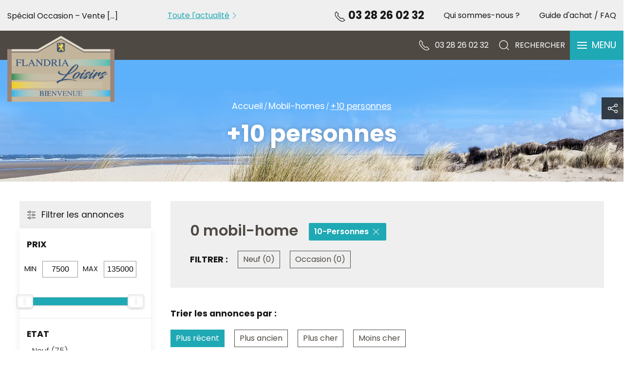

--- FILE ---
content_type: text/html; charset=UTF-8
request_url: https://www.flandria-loisirs.com/mobil-home/10-personnes
body_size: 9177
content:
<!DOCTYPE html>
<html lang="fr" prefix="og: http://ogp.me/ns#">
    <head>
        <link rel="preconnect" href="https://fonts.googleapis.com">
        <link rel="preconnect" href="https://fonts.gstatic.com" crossorigin>
        <link rel="preconnect" href="https://cdn.jsdelivr.net">
        

	<meta property="og:site_name" content="Flandria Loisirs - vente de mobil-homes neuf et d&#039;occasion">
	<meta property="og:locale" content="fr_FR">
	<meta property="og:type" content="website">
	<meta property="og:title" content="+10 personnes">
	<meta property="og:url" content="https://www.flandria-loisirs.com/mobil-home/10-personnes">
	
<title>Mobil-homes neufs ou d'occasion : 10 personnes - Flandria Loisirs</title>

<meta http-equiv="content-type" content="text/html; charset=UTF-8">
<meta name="description" content="À la recherche du mobil-home de vos rêves ? Découvrez nos mobil-homes neufs ou d'occasion pour 10 personnes, parmi nos modèles.">
<meta name="generator" content="Concrete CMS">
<link rel="shortcut icon" href="https://www.flandria-loisirs.com/application/files/7215/8927/1846/favicon.png" type="image/x-icon">
<link rel="icon" href="https://www.flandria-loisirs.com/application/files/7215/8927/1846/favicon.png" type="image/x-icon">
<link rel="canonical" href="https://www.flandria-loisirs.com/mobil-home/10-personnes">
<script type="text/javascript">
    var CCM_DISPATCHER_FILENAME = "/index.php";
    var CCM_CID = 1143;
    var CCM_EDIT_MODE = false;
    var CCM_ARRANGE_MODE = false;
    var CCM_IMAGE_PATH = "/concrete/images";
    var CCM_APPLICATION_URL = "https://www.flandria-loisirs.com";
    var CCM_REL = "";
    var CCM_ACTIVE_LOCALE = "fr_FR";
    var CCM_USER_REGISTERED = false;
</script>

<link href="https://cdn.jsdelivr.net/npm/uikit@3/dist/css/uikit.min.css" rel="stylesheet" type="text/css" media="all">
<script type="text/javascript" src="https://cdn.jsdelivr.net/npm/jquery@3/dist/jquery.min.js"></script>
<link href="/application/files/cache/css/4cc19c8b62bd8c5038b3ff69b4c191f8d60cce97.css?ccm_nocache=6a22a721bd65637afb8bdf88b5ab08d168ae51ee" rel="stylesheet" type="text/css" media="all" data-source="/packages/coteo_package_actus/blocks/news/view.css?ccm_nocache=ca1168502fb082dcd7dbf90b5e731bfd03d637b4 /concrete/css/features/search/frontend.css?ccm_nocache=6a22a721bd65637afb8bdf88b5ab08d168ae51ee /packages/coteo_package_groupenatureetvacances/blocks/coteo_block_footer_groupe/templates/new-version/view.css?ccm_nocache=d97c405dfc2d0f2cbce09bf6c46bc980457fe506">

        <link href="/application/files/cache/css/theme_simpleo_coteo/main.css?ts=1768966105" rel="stylesheet" type="text/css" media="all">
        <!-- Google tag (gtag.js) -->
        <script async src="https://www.googletagmanager.com/gtag/js?id=G-76M0Y307BQ"></script>
        <script>
        window.dataLayer = window.dataLayer || [];
        function gtag(){dataLayer.push(arguments);}
        gtag('js', new Date());

         // Configuration de Google Analytics 4
        gtag('config', 'G-76M0Y307BQ');

        // Configuration de Google Ads
        gtag('config', 'AW-10784277234');
        </script>

        <meta http-equiv="x-ua-compatible" content="ie=edge">
        <meta name="viewport" content="width=device-width, initial-scale=1, shrink-to-fit=no">

        <meta property="og:locale" content="fr_FR" />
        <meta property="og:type" content="article" />
        <meta property="og:site_name" content="Flandria Loisirs - vente de mobil-homes neuf et d'occasion" />
        <meta property="og:title" content="+10 personnes" />
        <meta property="og:description" content="À la recherche du mobil-home de vos rêves ? Découvrez nos mobil-homes neufs ou d'occasion pour 10 personnes, parmi nos modèles." />
        <meta property="og:url" content="https://www.flandria-loisirs.com/mobil-home/10-personnes" />
        
        <meta name="twitter:card" content="summary" />
        <meta name="twitter:title" content="+10 personnes" />
        <meta name="twitter:description" content="À la recherche du mobil-home de vos rêves ? Découvrez nos mobil-homes neufs ou d'occasion pour 10 personnes, parmi nos modèles." />
        <meta name="twitter:url" content="https://www.flandria-loisirs.com/mobil-home/10-personnes" />
        
        
        <script type="application/ld+json">
        {
          "@context": "http://schema.org/",
          "@type": "WebSite",
          "name": "Flandria Loisirs",
          "url": "https://www.flandria-loisirs.com"
        }
        </script>

    </head>
    <body class="o-body" itemscope itemtype="https://schema.org/WebPage" itemid="https://www.flandria-loisirs.com/mobil-home/10-personnes" id="top">
                <div class="o-page page-id-1143 ccm-page ccm-page-id-1143 page-type-mobilhome-facet page-template-tpl-mobilhome-facet uk-offcanvas-content" id="page" >
<header class="o-header" role="banner" id="header">
    <div class="o-header-top">
        <div class="uk-padding-small uk-flex uk-flex-row uk-flex-between uk-flex-middle" uk-grid>
            <div class="uk-width-1-1 uk-width-1-2@m uk-width-2-5@l">
                <div class="uk-grid-small uk-flex uk-flex-row uk-flex-middle o-header-top__news" uk-grid>
                    <div class="uk-width-1-1 uk-width-3-5@s">
                        
<div id="BlockNews0" class="BlockNews BlockNews--head-fil-actualites">
    <div class="" uk-slider="autoplay: true; autoplay-interval: 3000">
        <ul class="uk-hidden@m uk-slider-items uk-child-width-1-1">
            <li><a title="Spécial Occasion – Vente de Mobil Homes" class="BlockNews-itemLink" href="https://www.flandria-loisirs.com/actualites/vente-mobil-homes-special-occasion">Spécial Occasion – Vente de Mobil Homes</a></li><li><a title="PORTES OUVERTES – Prolongation condition salon du 10 au 23 novembre" class="BlockNews-itemLink" href="https://www.flandria-loisirs.com/actualites/portes-ouvertes-prolongation-condition-salon-10-au-23-novembre">PORTES OUVERTES – Prolongation condition[...]</a></li><li><a title="Salon Nord de France VDL : du 25 octobre au 2 novembre 2025 à Douai" class="BlockNews-itemLink" href="https://www.flandria-loisirs.com/actualites/salon-nord-france-vdl-25-octobre-au-2-novembre-2025-douai">Salon Nord de France VDL : du 25 octobre[...]</a></li>        </ul>
        <ul class="uk-visible@m uk-slider-items uk-child-width-1-1">
            <li><a title="Spécial Occasion – Vente de Mobil Homes" class="BlockNews-itemLink" href="https://www.flandria-loisirs.com/actualites/vente-mobil-homes-special-occasion">Spécial Occasion – Vente [...]</a></li><li><a title="PORTES OUVERTES – Prolongation condition salon du 10 au 23 novembre" class="BlockNews-itemLink" href="https://www.flandria-loisirs.com/actualites/portes-ouvertes-prolongation-condition-salon-10-au-23-novembre">PORTES OUVERTES – Prolong[...]</a></li><li><a title="Salon Nord de France VDL : du 25 octobre au 2 novembre 2025 à Douai" class="BlockNews-itemLink" href="https://www.flandria-loisirs.com/actualites/salon-nord-france-vdl-25-octobre-au-2-novembre-2025-douai">Salon Nord de France VDL [...]</a></li>        </ul>
    </div>
</div>
                    </div>
                    <div class="uk-visible@s uk-width-expand uk-text-right">
                        <a href="https://www.flandria-loisirs.com/actualites" class="o-header-top__news__all">Toute l'actualité<span uk-icon="icon: chevron-right"></span></a>
                    </div>
                </div>
            </div>
            <div class="uk-visible@m uk-width-expand uk-flex uk-flex-right uk-flex-middle o-header-top__links" uk-grid>
                                    <a class="uk-visible@l" href="tel:0328260232" itemprop="telephone" class="uk-text-bold" onclick="gtag('event', 'Click Telephone', {'event_category': 'Coteo Generaliste', 'event_label': '0328260232'});">
                        <span uk-icon="icon : receiver; ratio: 1.2"></span>
                        03 28 26 02 32                    </a>
                                <a href="https://www.flandria-loisirs.com/qui-sommes-nous">Qui sommes-nous ?</a>
                <a href="https://www.flandria-loisirs.com/guide-achat-faq">Guide d'achat / FAQ</a>
            </div>
        </div>
    </div>
</header>

<div class="o-navigation" id="navigation">
    
<div class="uk-visible@xl">
    <div class="uk-flex uk-flex-center">
        <div class="uk-width-expand">
            <nav class="uk-width-expand uk-position-relative uk-navbar-container uk-navbar-transparent o-menu-desktop " uk-navbar>
                <div class="o-menu-desktop__logo">
                    <a href="https://www.flandria-loisirs.com/"><img src="/application/themes/theme_simpleo_coteo/images/logo-flandria-loisirs-2017.png" itemprop="logo" alt="Flandria Loisirs" /></a>                </div>
                <div class="uk-width-expand uk-navbar-left uk-flex uk-flex-right uk-flex-middle">
                    
<ul class="uk-navbar-nav"><li><a href="https://www.flandria-loisirs.com/"><span uk-icon="icon: home; ratio: 1.2"></span></a></li><li class="nav-first nav-home nav-item-1"><a href="https://www.flandria-loisirs.com/" target="_self" class="">Accueil</a></li><li class="nav-path-selected nav-item-1088"><a href="https://www.flandria-loisirs.com/mobil-home" target="_self" class="">Mobil-homes</a></li><li class="nav-item-604"><a href="https://www.flandria-loisirs.com/camping" target="_self" class="">Mobil homes sur parcelle</a></li><li class="nav-item-457"><a href="https://www.flandria-loisirs.com/terrains-mobil-homes" target="_self" class="">Emplacements disponibles</a></li><li class="nav-item-195"><a href="https://www.flandria-loisirs.com/offres-mobil-homes" target="_self" class="">Promos</a></li><li class="nav-item-462"><a href="https://www.flandria-loisirs.com/sav" target="_self" class="">SAV</a></li><li class="nav-item-1084"><a href="https://www.flandria-loisirs.com/nos-services" target="_self" class="">Nos services</a></li><li class="nav-last nav-item-202"><a href="https://www.flandria-loisirs.com/contact" target="_self" class="">Contact</a></li></ul>                    <a id="btn-open-search" class="btn-open-search"><span uk-icon="icon: search; ratio: 1.4"></span></a>
                </div>
            </nav>
        </div>
    </div>
</div>

<div class="uk-hidden@xl">
    <nav class="o-menu-mobile uk-navbar-container" uk-navbar>
        <div class="o-menu-mobile__logo"><a href="https://www.flandria-loisirs.com/"><img src="/application/themes/theme_simpleo_coteo/images/logo-flandria-loisirs-2017.png" itemprop="logo" alt="Flandria Loisirs" /></a></div>        <div class="uk-navbar-left uk-flex uk-flex-right">
            <ul class="uk-navbar-nav">
                                    <li>
                        <a href="tel:0328260232" itemprop="telephone">
                            <span uk-icon="icon : receiver; ratio: 1.2"></span>
                            <span class="uk-visible@s uk-margin-small-left">03 28 26 02 32</span>
                        </a>
                    </li>
                                <li>
                    <a id="btn-open-search-mobile"><span uk-icon="icon: search; ratio: 1.2"></span><span class="uk-visible@s uk-margin-small-left">Rechercher</span></a>
                </li>
            </ul>
            <a class="uk-navbar-toggle" href="#menu-mobile" uk-toggle>
                <span uk-navbar-toggle-icon></span><span class="uk-visible@s uk-margin-small-left uk-text-uppercase">Menu</span>
            </a>
        </div>
    </nav>
</div>

<!-- This is the off-canvas mobile menu-->
<div class="o-menu-offcanvas" id="menu-mobile" uk-offcanvas>
    <div class="uk-offcanvas-bar">

        <button class="uk-offcanvas-close" type="button" uk-close></button>

        
<ul class="uk-nav uk-nav-primary uk-margin-bottom"><li class="nav-first nav-home nav-item-1"><a href="https://www.flandria-loisirs.com/" target="_self" class="">Accueil</a></li><li class="nav-path-selected nav-item-1088"><a href="https://www.flandria-loisirs.com/mobil-home" target="_self" class="">Mobil-homes</a></li><li class="nav-item-604"><a href="https://www.flandria-loisirs.com/camping" target="_self" class="">Mobil homes sur parcelle</a></li><li class="nav-item-457"><a href="https://www.flandria-loisirs.com/terrains-mobil-homes" target="_self" class="">Emplacements disponibles</a></li><li class="nav-item-195"><a href="https://www.flandria-loisirs.com/offres-mobil-homes" target="_self" class="">Promos</a></li><li class="nav-item-462"><a href="https://www.flandria-loisirs.com/sav" target="_self" class="">SAV</a></li><li class="nav-item-1084"><a href="https://www.flandria-loisirs.com/nos-services" target="_self" class="">Nos services</a></li><li class="nav-last nav-item-202"><a href="https://www.flandria-loisirs.com/contact" target="_self" class="">Contact</a></li><li><a href="https://www.flandria-loisirs.com/qui-sommes-nous">Qui sommes-nous ?</a></li></ul>        <div class="o-menu-offcanvas__coords uk-margin-medium-bottom" itemprop="address" itemscope itemtype="https://schema.org/PostalAddress">
            <div class="uk-margin-small-top uk-margin-small uk-flex uk-flex-column">
                <p class="uk-margin-remove uk-text-bold">Coordonnées</p>
                <span itemprop="streetAddress">188 Route d'Uxem</span>
                <div>
                    <span itemprop="postalCode">59254</span> - <span itemprop="addressLocality">Ghyvelde</span>
                </div>
                                    <a href="tel: 03 28 26 02 32" itemprop="telephone">
                        03 28 26 02 32                    </a>
                                                    <a href="mailto:info(at)flandria-loisirs(dotty)com" itemprop="email">
                        info(at)flandria-loisirs(dotty)com                    </a>
                            </div>
                            <a class="uk-button uk-button-primary" href="https://www.google.com/maps/dir//FLANDRIA+LOISIRS,+188+Route+d'Uxem,+59254+Ghyvelde/@51.0310505,2.498183,15z/data=!4m8!4m7!1m0!1m5!1m1!1s0x47dc9257173102a9:0xc510d2068307e013!2m2!1d2.498183!2d51.0310505" target="_blank">
                    Itinéraire                    <span uk-icon="icon: chevron-right"></span>
                </a>
                        <div class="uk-margin-top">
                <ul class="uk-grid-small uk-flex uk-flex-row uk-flex-wrap uk-flex-middle uk-flex-center o-social-network" uk-grid>
            <li>
            <a href="https://www.facebook.com/flandrialoisirs/" target="_blank">
                <span uk-icon="icon: facebook; ratio: 1.5"></span>
            </a>
        </li>
                </ul>            </div>
        </div>
    </div>
</div>

<!-- Zone de recherche -->
<div id="open-search" class="uk-flex uk-flex-middle uk-flex-center o-search-stack" style="display: none;">
    

    
<div class="uk-padding-small">
    <form action="https://www.flandria-loisirs.com/recherche" method="get" class="ccm-search-block-form">
        <div class="">
            <div class="uk-padding uk-position-top-right">
                <a id="btn-close-search" class="uk-flex uk-flex-middle btn-close-search">
                    Fermer la recherche                    <span class="uk-margin-small-left" uk-icon="icon : close; ratio: 1.2"></span>
                </a>
            </div>
            <div class="uk-visible@s uk-flex uk-flex-center">
                <span uk-icon="icon : search; ratio: 8"></span>
            </div>
            <p class="h2-like uk-text-center">Rechercher sur Flandria Loisirs</p>
            <input name="search_paths[]" type="hidden" value="" /><input name="query" type="text" value="" class="ccm-search-block-text" /> 
                <div class="uk-margin-top uk-flex uk-flex-center">
                    <button name="submit" type="submit" value="Valider" class="uk-button uk-button-default ccm-search-block-submit">Valider<span uk-icon="icon: chevron-right;"></span></button>
                </div>
                        </div>
        </form></div>
</div></div>



    <div class="uk-position-relative c-header-banner" id="header-banner">
        <div data-src="/application/themes/theme_simpleo_coteo/images/header-banner-home.jpg" class="uk-flex uk-flex-middle uk-flex-center uk-background uk-background-cover uk-background-norepeat uk-background-center-center c-header-banner__image" uk-img></div>
        <div class="uk-position-bottom-center c-header-banner__content">
            <nav class="uk-visible@l o-breadcrumb" aria-label="Vous êtes ici : " role="navigation" id="breadcrumb">
                <div class="uk-container uk-padding-small">
                    <div class="uk-flex uk-flex-center">
                        <ol class="uk-breadcrumb" itemscope itemtype="http://schema.org/BreadcrumbList"><li itemprop="itemListElement" itemscope itemtype="http://schema.org/ListItem"><a href="https://www.flandria-loisirs.com/" target="_self" itemprop="item"><span itemprop="name">Accueil</span></a><meta itemprop="position" content="1" /></li><li itemprop="itemListElement" itemscope itemtype="http://schema.org/ListItem"><a href="https://www.flandria-loisirs.com/mobil-home" target="_self" itemprop="item"><span itemprop="name">Mobil-homes</span></a><meta itemprop="position" content="2" /></li><li class="uk-active" itemprop="itemListElement" itemscope itemtype="http://schema.org/ListItem"><a class="active" href="https://www.flandria-loisirs.com/mobil-home/10-personnes" target="_self" itemprop="item"><span itemprop="name">+10 personnes</span></a><meta itemprop="position" content="3" /></li></ol>                    </div>
                </div>
            </nav>
            <h1 class="uk-margin-remove-top uk-text-center">+10 personnes</h1>
        </div>
    </div>

<main class="o-main" role="main" id="main">
    <div class="o-main-content" id="content">
        <div class="uk-padding">
            <div class="uk-hidden@l uk-margin-top uk-margin-bottom">
                <nav class="o-breadcrumb" aria-label="Vous êtes ici : " role="navigation" id="breadcrumb">
                    <div class="uk-flex uk-flex-center">
                        <ol class="uk-breadcrumb" itemscope itemtype="http://schema.org/BreadcrumbList"><li itemprop="itemListElement" itemscope itemtype="http://schema.org/ListItem"><a href="https://www.flandria-loisirs.com/" target="_self" itemprop="item"><span itemprop="name">Accueil</span></a><meta itemprop="position" content="1" /></li><li itemprop="itemListElement" itemscope itemtype="http://schema.org/ListItem"><a href="https://www.flandria-loisirs.com/mobil-home" target="_self" itemprop="item"><span itemprop="name">Mobil-homes</span></a><meta itemprop="position" content="2" /></li><li class="uk-active" itemprop="itemListElement" itemscope itemtype="http://schema.org/ListItem"><a class="active" href="https://www.flandria-loisirs.com/mobil-home/10-personnes" target="_self" itemprop="item"><span itemprop="name">+10 personnes</span></a><meta itemprop="position" content="3" /></li></ol>                    </div>
                </nav>
            </div>
            
<div class="tpl-mobilhome-facet">
    <div uk-grid>
        <div class="uk-width-1-4@l">
            <button class="uk-button uk-button-default uk-hidden@l" type="button" uk-toggle="target: .tpl-mobilhome-facet__filters; cls: uk-visible@l; animation: uk-animation-slide-left; duration: 400">Filtrer <span uk-icon="icon: settings" class="uk-icon"></span>
            </button>
            <div class="tpl-mobilhome-facet__filters uk-visible@l">
                <p class="uk-padding-small uk-margin-remove"><span uk-icon="icon: settings" class="uk-margin-small-right"></span>Filtrer les annonces</p>
                <div class="uk-padding-small uk-padding-remove-horizontal uk-card uk-card-default">
                    <div class="uk-grid-small uk-grid-divider" uk-grid>
                        <div class="uk-width-1-1">
                            <ul class="uk-subnav uk-subnav-pill uk-flex uk-flex-column uk-flex-top uk-padding-small uk-padding-remove-vertical c-filters">
                                <li class="uk-nav-header g-text-bold">Prix</li>
                                
<script src="https://cdn.jsdelivr.net/npm/nouislider@15.7.1/dist/nouislider.min.js"></script>
<link href="https://cdn.jsdelivr.net/npm/nouislider@15.7.1/dist/nouislider.min.css" rel="stylesheet">

<div class="ElmPriceRange ElmPriceRange--wrapper">
    <div class="price-input">
        <div class="field">
            <span>Min</span>
            <input type="number" value="7500" class="input-number" id="input-number-min">
        </div>    
        <div class="separator">-</div>
        <div class="field">
            <span>Max</span>
            <input type="number" value="135000" class="input-number" id="input-number-max">
        </div>
    </div>
    <div id="minmaxPriceRangeSlider"></div>
</div>

<script>
// Configurer le slider noUiSlider
var slider = document.getElementById('minmaxPriceRangeSlider');

noUiSlider.create(slider, {
    start: [7500, 135000],
    connect: true,
    range: {
        'min': 7500,
        'max': 135000    },
    step: 100
});

// Récupérer les valeurs initiales des champs d'entrée
var inputNumberMin = document.getElementById('input-number-min');
var inputNumberMax = document.getElementById('input-number-max');

// Mettre à jour les champs d'entrée lors du changement de valeur du slider
slider.noUiSlider.on('update', function (values, handle) {
    var value = values[handle];

    if (handle) {
        inputNumberMax.value = Math.round(value);
    } else {
        inputNumberMin.value = Math.round(value);
    }
});

slider.noUiSlider.on('set', function (values, handle) {
    // Mettre à jour l'URL avec les paramètres GET
    // updateUrlWithParameters(inputNumberMin.value, inputNumberMax.value);

    // Mettre à jour le cookie
    updateCookieWithParameters(inputNumberMin.value, inputNumberMax.value);

    // Recharger la page après l'URL mise à jour
    location.reload();

    // Faire défiler jusqu'à l'ancre avec une animation douce
    document.querySelector('#content').scrollIntoView({ behavior: 'smooth' });
});

// Mettre à jour le slider lors du changement de valeur des champs d'entrée
inputNumberMin.addEventListener('change', function () {
    slider.noUiSlider.set([this.value, null]);
});

inputNumberMax.addEventListener('change', function () {
    slider.noUiSlider.set([null, this.value]);
});

function updateCookieWithParameters(inputValueMin, inputValueMax) {
    // Créer les chaînes de cookies sans date d'expiration
    var cookieMin = 'price-min=' + encodeURIComponent(inputValueMin) + '; path=/';
    var cookieMax = 'price-max=' + encodeURIComponent(inputValueMax) + '; path=/';

    // Définir les cookies
    document.cookie = cookieMin;
    document.cookie = cookieMax;
}

// function updateUrlWithParameters(inputValueMin, inputValueMax) {
//     // Obtenir l'URL actuelle
//     var currentUrl = new URL(window.location.href);

//     // Mettre à jour les paramètres GET dans l'URL
//     currentUrl.searchParams.set('price-min', inputValueMin);
//     currentUrl.searchParams.set('price-max', inputValueMax);

//     // Remplacer l'URL actuelle par la nouvelle URL mise à jour
//     window.history.replaceState({}, document.title, currentUrl.href);
// }
</script>

<style>
/* .ElmPriceRange--wrapper {
    width: 400px;
    background: #fff;
    border-radius: 10px;
    padding: 20px 25px 40px;
    box-shadow: 0 12px 35px rgba(0, 0, 0, 0.1);
} */
.ElmPriceRange--wrapper {
    padding: 0px 15px 10px;
}
.price-input {
    width: 100%;
    display: flex;
    margin: 30px 0 35px;
}
.price-input .field {
    display: flex;
    width: 100%;
    height: 45px;
    align-items: center;
}
.field input {
    width: 100%;
    height: 100%;
    outline: none;
    font-size: 19px;
    margin-left: 12px;
    border-radius: 5px;
    text-align: center;
    border: 1px solid #999;
    -moz-appearance: textfield;
}
    input[type="number"]::-webkit-outer-spin-button,
    input[type="number"]::-webkit-inner-spin-button {
    -webkit-appearance: none;
}
.price-input .separator {
    width: 130px;
    display: flex;
    font-size: 19px;
    align-items: center;
    justify-content: center;
}
/**** Custom styles for noUiSlider ****/
.noUi-connect {
	background: #1e87f0;
}
</style>

                            </ul>
                        </div>

                        <div class="uk-width-1-1 uk-width-1-2@s uk-width-1-3@m uk-width-1-1@l">
                            <ul class="uk-grid-collapse uk-subnav uk-subnav-pill uk-flex uk-flex-column uk-flex-top uk-padding-small uk-padding-remove-vertical c-filters-level1 c-filters" uk-grid>
                                <li class="uk-nav-header g-text-bold">Etat</li>        
                                <li class=""><a href="https://www.flandria-loisirs.com/mobil-home/neuf">Neuf (75)</a></li><li class=""><a href="https://www.flandria-loisirs.com/mobil-home/occasion">Occasion (72)</a></li>                            </ul>
                        </div>
                        
                        <div class="uk-width-1-1 uk-width-1-2@s uk-width-1-3@m uk-width-1-1@l">
                            <ul class="uk-grid-collapse uk-subnav uk-subnav-pill uk-flex uk-flex-column uk-flex-top uk-padding-small uk-padding-remove-vertical c-filters" uk-grid>
                                <li class="uk-nav-header g-text-bold">Emplacement</li> 
                                <li class=""><a href="https://www.flandria-loisirs.com/mobil-home/avec-emplacement">Avec emplacement (53)</a></li><li class=""><a href="https://www.flandria-loisirs.com/mobil-home/sans-emplacement">Sans emplacement (94)</a></li>                            </ul>
                        </div>

                        <div class="uk-width-1-1 uk-width-1-2@s uk-width-1-3@m uk-width-1-1@l">
                            <ul class="uk-grid-collapse uk-subnav uk-subnav-pill uk-flex uk-flex-column uk-flex-top uk-padding-small uk-padding-remove-vertical c-filters" uk-grid>
                                <li class="uk-nav-header g-text-bold">Destination</li>                
                                <li class=""><a href="https://www.flandria-loisirs.com/mobil-home/hauts-de-france">Hauts de France (126)</a></li><li class=""><a href="https://www.flandria-loisirs.com/mobil-home/nord-pas-calais">Nord Pas de Calais (92)</a></li><li class=""><a href="https://www.flandria-loisirs.com/mobil-home/pas-calais">Pas de Calais (92)</a></li><li class=""><a href="https://www.flandria-loisirs.com/mobil-home/cote-opale">Côte d'Opale (100)</a></li><li class=""><a href="https://www.flandria-loisirs.com/mobil-home/somme">Somme (86)</a></li><li class=""><a href="https://www.flandria-loisirs.com/mobil-home/baie-de-somme">Baie de somme (86)</a></li>                            </ul>
                        </div>        
                   
                        <div class="uk-width-1-1 uk-width-1-2@s uk-width-1-3@m uk-width-1-1@l">
                            <ul class="uk-grid-collapse uk-subnav uk-subnav-pill uk-flex uk-flex-column uk-flex-top uk-padding-small uk-padding-remove-vertical c-filters" uk-grid>
                                <li class="uk-nav-header g-text-bold">Type de camping</li> 
                                <li class=""><a href="https://www.flandria-loisirs.com/mobil-home/piscine">Avec piscine (24)</a></li><li class=""><a href="https://www.flandria-loisirs.com/mobil-home/ouvert-annee">Ouvert à l'année (19)</a></li><li class=""><a href="https://www.flandria-loisirs.com/mobil-home/mer">En bord de mer (26)</a></li><li class=""><a href="https://www.flandria-loisirs.com/mobil-home/campagne">A la campagne (52)</a></li>                            </ul>
                        </div>

                        <div class="uk-width-1-1 uk-width-1-2@s uk-width-1-3@m uk-width-1-1@l">
                            <ul class="uk-grid-collapse uk-subnav uk-subnav-pill uk-flex uk-flex-column uk-flex-top uk-padding-small uk-padding-remove-vertical c-filters" uk-grid>
                                <li class="uk-nav-header g-text-bold">Chambres</li> 
                                <li class=""><a href="https://www.flandria-loisirs.com/mobil-home/1-chambre">1 chambre (5)</a></li><li class=""><a href="https://www.flandria-loisirs.com/mobil-home/2-chambres">2 chambres (85)</a></li><li class=""><a href="https://www.flandria-loisirs.com/mobil-home/3-chambres">3 chambres (53)</a></li><li class=""><a href="https://www.flandria-loisirs.com/mobil-home/4-chambres">4 chambres (2)</a></li>                            </ul>
                        </div>

                        <div class="uk-width-1-1 uk-width-1-2@s uk-width-1-3@m uk-width-1-1@l">
                            <ul class="uk-grid-collapse uk-subnav uk-subnav-pill uk-flex uk-flex-column uk-flex-top uk-padding-small uk-padding-remove-vertical c-filters" uk-grid>
                                <li class="uk-nav-header g-text-bold">Nombre de personnes</li> 
                                <li class=""><a href="https://www.flandria-loisirs.com/mobil-home/2-personnes">2/3 personnes (4)</a></li><li class=""><a href="https://www.flandria-loisirs.com/mobil-home/4-personnes">4/5 personnes (47)</a></li><li class=""><a href="https://www.flandria-loisirs.com/mobil-home/6-personnes">6/7 personnes (69)</a></li><li class=""><a href="https://www.flandria-loisirs.com/mobil-home/8-personnes">8/9 personnes (25)</a></li><li class=""><a class="uk-disabled">+10 personnes</a></li>                            </ul>
                        </div>

                        <div class="uk-width-1-1 uk-width-1-2@s uk-width-1-3@m uk-width-1-1@l">
                            <ul class="uk-grid-collapse uk-subnav uk-subnav-pill uk-flex uk-flex-column uk-flex-top uk-padding-small uk-padding-remove-vertical c-filters" uk-grid>
                                <li class="uk-nav-header g-text-bold">Marques</li> 
                                <li class=""><a href="https://www.flandria-loisirs.com/mobil-home/rapidhome">Rapidhome (50)</a></li><li class=""><a href="https://www.flandria-loisirs.com/mobil-home/trigano">Trigano (19)</a></li><li class=""><a href="https://www.flandria-loisirs.com/mobil-home/louisiane">Louisiane (11)</a></li><li class=""><a href="https://www.flandria-loisirs.com/mobil-home/pemberton">Pemberton (8)</a></li><li class=""><a href="https://www.flandria-loisirs.com/mobil-home/europa">Europa (2)</a></li><li class=""><a href="https://www.flandria-loisirs.com/mobil-home/willerby">Willerby (11)</a></li><li class=""><a href="https://www.flandria-loisirs.com/mobil-home/breizh">Breizh (2)</a></li><li class=""><a href="https://www.flandria-loisirs.com/mobil-home/carnaby">Carnaby (1)</a></li><li class=""><a href="https://www.flandria-loisirs.com/mobil-home/delta">Delta (3)</a></li>                            </ul>
                        </div>
                    </div>
                </div>
            </div>
        </div><!-- <div class="uk-width-1-4"> -->
        <div class="uk-width-3-4@l" uk-filter="target: .js-filter">
            <div class="uk-child-width-1-1" uk-grid>
                <div>
                    <div class="uk-card uk-card-body tpl-mobilhome-facet__result">
                        <h2 class="uk-card-title h3-like">0 mobil-home <a class="uk-label" uk-icon="close" href="/mobil-home">10-personnes</a></h2>
                        <ul class="uk-grid-small uk-subnav uk-subnav-pill c-filters" uk-grid><li class="uk-nav-header g-text-bold">Filtrer :</li><li><a class="" href="https://www.flandria-loisirs.com/mobil-home/10-personnes/neuf">Neuf (0)</a></li><li><a class="" href="https://www.flandria-loisirs.com/mobil-home/10-personnes/occasion">Occasion (0)</a></li></ul>                    </div>
                </div><!-- <div class="uk-width-2-3"> -->
                <div>
                    <p class="g-text-bold">Trier les annonces par :</p>
                    <ul class="uk-grid-small uk-subnav uk-subnav-pill uk-flex uk-flex-row uk-flex-wrap c-filters" uk-grid>
                        <li class="uk-active" uk-filter-control="sort: data-date; order: desc"><a href="#">Plus récent</a></li>
                        <li uk-filter-control="sort: data-date"><a href="#">Plus ancien</a></li>
                        <li uk-filter-control="sort: data-price; order: desc"><a href="#">Plus cher</a></li>
                        <li uk-filter-control="sort: data-price"><a href="#">Moins cher</a></li>
                    </ul>
                </div>
            </div>

            <div class="uk-margin">
                        </div>

            <div class="uk-margin-medium-top uk-child-width-1-1 uk-child-width-1-2@s uk-child-width-1-3@m uk-grid-small uk-grid-match js-filter" uk-grid></div>
            <div class="uk-margin">
                        </div>

        </div><!-- <div class="uk-width-3-4"> -->
    </div><!-- <div uk-grid> -->
</div>



        </div>
    </div>
</main>




<footer class="o-footer" role="contentinfo" id="footer">
    <div class="o-footer-main">
        <div class="uk-padding">
            <div class="uk-text-center o-footer-main__logo">
                <a href="https://www.flandria-loisirs.com/"><img src="/application/themes/theme_simpleo_coteo/images/logo-flandria-loisirs-2017.png" class="uk-width-1-2 uk-width-1-3@s uk-width-1-4@m uk-width-1-5@l" itemprop="logo" alt="Flandria Loisirs" /></a>            </div>
            <div class="uk-flex uk-flex-center">
                <div class="uk-width-1-1 uk-width-5-6@xl">
                    <div class="uk-flex uk-flex-center">
                        <div class="uk-visible@s uk-width-1-1 uk-width-4-5@l">
                            <div class="uk-margin o-footer-main__internal-links">
                                <ul class="uk-grid-small uk-flex uk-flex-row uk-flex-wrap uk-flex-center@s" uk-grid>
                                    <li><a href="https://www.flandria-loisirs.com/">Accueil</a></li>
                                    <li><a href="https://www.flandria-loisirs.com/mobil-homes-neuf">Achetez un mobil-home neuf</a></li>
                                    <li><a href="https://www.flandria-loisirs.com/specialiste-mobil-home">Spécialiste du mobil-home</a></li>
                                    <li><a href="https://www.flandria-loisirs.com/terrains-mobil-homes">Terrains disponibles pour mobil-home</a></li>
                                    <li><a href="https://www.flandria-loisirs.com/mobil-homes-occasion">Mobil-homes d'occasion</a></li>
                                    <li><a href="https://www.flandria-loisirs.com/">Mobil-home France</a></li>
                                </ul>
                            </div>
                        </div>
                    </div>
                    <p class="uk-text-center">
                        Flandria Loisirs appartient au Groupe Nature et Vacances, spécialiste de l'hôtellerie de plein air en mobil-home.<br/>
                        Le Groupe Nature et Vacances vous accueille dans l'un de ses 25 campings, tous situés dans la région Hauts-de-France (Nord / Pas-de-Calais / Somme).
                    </p>
                    <div class="uk-margin-medium-top">
                        <div class="uk-flex uk-flex-center">
                                                                <a href="https://www.facebook.com/flandrialoisirs/" target="_blank" class="uk-button uk-button-default">
                                    <span uk-icon="icon: facebook"></span> Flandria Loisirs sur Facebook<span uk-icon="icon: chevron-right"></span>
                                    </a>
                                                        <a href="https://www.youtube.com/channel/UC031G0SjqapLYysFqk0uxMw/playlists" target="_blank" class="uk-button uk-button-default uk-margin-left">
                                <span uk-icon="icon: youtube"></span> Flandria Loisirs sur Youtube<span uk-icon="icon: chevron-right"></span>
                            </a>
                        </div>
                    </div>
                </div>
            </div>
            <div class="uk-container">
                <div class="uk-margin-medium-top o-footer-main__search">
                    <h2 class="uk-text-center">Chercher un mobil-home :</h2>
                    <div class="uk-margin-medium-top uk-child-width-1-2 uk-child-width-1-4@m" uk-grid>
                        <div>
                            <p class="h4-like uk-text-bold">Par marque</p>
                            <ul class="uk-child-width-1-1 uk-grid-small" uk-grid>
                                <li><a href="https://www.flandria-loisirs.com/mobil-home/rapidhome">Rapidhome</a></li>
                                <li><a href="https://www.flandria-loisirs.com/mobil-home/pemberton">Pemberton</a></li>
                                <li><a href="https://www.flandria-loisirs.com/mobil-home/trigano">Trigano</a></li>
                                <li><a href="https://www.flandria-loisirs.com/mobil-home/europa">Europa</a></li>
                                <li><a href="https://www.flandria-loisirs.com/mobil-home/breizh">Breizh</a></li>
                                <li><a href="https://www.flandria-loisirs.com/mobil-home/willerby">Willerby</a></li>
                                <li><a href="https://www.flandria-loisirs.com/mobil-home/carnaby">Carnaby</a></li>
                                <li><a href="https://www.flandria-loisirs.com/mobil-home/delta">Delta</a></li>
                            </ul>
                        </div>
                        <div>
                            <p class="h4-like uk-text-bold">Par région</p>
                            <ul class="uk-child-width-1-1 uk-grid-small" uk-grid>
                                <li><a href="https://www.flandria-loisirs.com/mobil-home/hauts-de-france">Hauts-de-France</a></li>
                                <li><a href="https://www.flandria-loisirs.com/mobil-home/nord-pas-calais">Nord-Pas-de-Calais</a></li>
                                <li><a href="https://www.flandria-loisirs.com/mobil-home/pas-calais">Pas-de-Calais</a></li>
                                <li><a href="https://www.flandria-loisirs.com/mobil-home/cote-opale">Côte d'Opale</a></li>
                                <li><a href="https://www.flandria-loisirs.com/mobil-home/somme">Somme</a></li>
                            </ul>
                        </div>
                        <div>
                            <p class="h4-like uk-text-bold">Nombre de chambres</p>
                            <ul class="uk-child-width-1-1 uk-grid-small" uk-grid>
                                <li><a href="https://www.flandria-loisirs.com/mobil-home/1-chambre">1 chambre</a></li>
                                <li><a href="https://www.flandria-loisirs.com/mobil-home/2-chambres">2 chambres</a></li>
                                <li><a href="https://www.flandria-loisirs.com/mobil-home/3-chambres">3 chambres</a></li>
                                <li><a href="https://www.flandria-loisirs.com/mobil-home/4-chambres">4 chambres</a></li>
                            </ul>
                        </div>
                        <div>
                            <p class="h4-like uk-text-bold">Nombre de personnes</p>
                            <ul class="uk-child-width-1-1 uk-grid-small" uk-grid>
                                <li><a href="https://www.flandria-loisirs.com/mobil-home/2-personnes">2 personnes</a></li>
                                <li><a href="https://www.flandria-loisirs.com/mobil-home/4-personnes">4 personnes</a></li>
                                <li><a href="https://www.flandria-loisirs.com/mobil-home/6-personnes">6 personnes</a></li>
                                <li><a href="https://www.flandria-loisirs.com/mobil-home/8-personnes">8 personnes</a></li>
                                <li><a href="https://www.flandria-loisirs.com/mobil-home/10-personnes">10 personnes</a></li>
                            </ul>
                        </div>
                    </div>
                </div>
            </div>
        </div>
        <div class="uk-margin-large-top">
            <div class="uk-container uk-padding-small">

    
    <div class="uk-margin-medium-bottom coteo-block-footer-groupe coteo-block-footer-groupe--new-version">
        <div data-src="/packages/coteo_package_groupenatureetvacances/images/ban-footer-nature-vacances-new-version.jpg" class="uk-position-relative uk-background uk-background-image@s uk-background-cover uk-background-bottom-left uk-background-norepeat coteo-block-footer-groupe__banner" uk-img>
            <div class="uk-flex uk-flex-middle" uk-grid>
                <div class="uk-width-auto@s">
                    <a href="https://www.natureetvacances.fr" target="_blank"><img data-src="/packages/coteo_package_groupenatureetvacances/images/logo-nature-vacances.jpg" uk-img /></a>
                </div>
                <div class="uk-width-1-1 uk-width-3-5@s uk-width-2-3@m uk-width-1-2@l">
                    <p class="h3-like">25 destinations vacances en plein air en région Hauts-de-France</p>
                    <a href="https://www.natureetvacances.fr" target="_blank" class="uk-button uk-button-default" uk-icon="icon: chevron-right">Les campings</a>
                </div>
            </div>
        </div>
        <div class="uk-padding">
            <div class="uk-margin coteo-block-footer-groupe__intro">
                <p>
                    Le Groupe Nature et Vacances vous accueille dans l'un de ses 25 campings, tous situés dans la région Hauts-de-France.
                    Vous cherchez à <a href="https://www.natureetvacances.fr">louer un mobil-home dans le Nord Pas-de-Calais ou la Somme</a> ? Choisissez un camping selon vos envies : <a href="https://www.natureetvacances.fr/theme/campings-piscine">camping avec piscine</a>, <a href="https://www.natureetvacances.fr/theme/campings-campagne">camping à la campagne</a>, <a href="https://www.natureetvacances.fr/theme/campings-bord-de-mer">camping en bord de mer</a>...
                </p>
            </div>
            <div class="uk-margin-medium-top uk-flex uk-flex-right uk-child-width-1-1 uk-child-width-1-2@s uk-child-width-1-3@l coteo-block-footer-groupe__links" uk-grid>
                <div class="uk-position-relative uk-visible@l">
                    <div class="coteo-block-footer-groupe__image">
                        <img data-src="/packages/coteo_package_groupenatureetvacances/images/mh-footer-nature-vacances.png" uk-img />
                    </div>
                </div>
                <div>
                    <p class="h4-like">Destinations</p>
                    <ul class="uk-list uk-grid-small uk-child-width-1-1" uk-grid>
                        <li><a href="https://www.natureetvacances.fr/destination/campings-nord" target="_blank">Campings dans le Nord</a></li>
                        <li><a href="https://www.natureetvacances.fr/destination/campings-pas-de-calais" target="_blank">Campings Pas-de-Calais</a></li>
                        <li><a href="https://www.natureetvacances.fr/destination/campings-somme" target="_blank">Campings dans la Somme</a></li>
                        <li><a href="https://www.natureetvacances.fr/destination/cote-opale" target="_blank">Campings en Côte d'Opale</a></li>
                        <li><a href="https://www.natureetvacances.fr/destination/baie-somme" target="_blank">Campings en Baie de Somme</a></li>
                    </ul>
                </div>
                <div>
                    <p class="h4-like">Thématiques</p>
                    <ul class="uk-list uk-grid-small uk-child-width-1-1" uk-grid>
                        <li><a href="https://www.natureetvacances.fr/theme/piscine" target="_blank">Campings avec piscine</a></li>
                        <li><a href="https://www.natureetvacances.fr/theme/bord-de-mer" target="_blank">Campings en bord de mer</a></li>
                        <li><a href="https://www.natureetvacances.fr/theme/ouvert-annee" target="_blank">Campings ouverts toute l'année</a></li>
                        <li><a href="https://www.natureetvacances.fr/theme/parc-aquatique" target="_blank">Campings avec parc aquatique</a></li>
                        <li><a href="https://www.natureetvacances.fr/theme/restaurant" target="_blank">Campings avec restaurant</a></li>
                        <li><a href="https://www.natureetvacances.fr/theme/campagne" target="_blank">Campings à la campagne</a></li>
                        <li><a href="https://www.natureetvacances.fr/theme/etang-peche" target="_blank">Campings avec étang de pêche</a></li>
                        <li><a href="https://www.natureetvacances.fr/theme/acces-pmr" target="_blank">Campings avec accès PMR</a></li>
                    </ul>
                </div>
            </div>
        </div>
    </div>


</div>        </div>
    </div>
    <div class="uk-margin-large-top o-footer-bottom">
        <div class="uk-padding uk-padding-remove-top">
            <div class="uk-flex uk-flex-center">
                <div class="uk-width1-1 uk-width-5-6@xl">
                    <ul class="uk-grid-small" uk-grid>
                                                <li><a href="https://www.flandria-loisirs.com/#footer" title="Accès au plan du site depuis la page d'accueil">Plan du site</a></li>
                        <li><a href="https://www.flandria-loisirs.com/#footer" title="Accès aux mentions légales depuis la page d'accueil">Mentions légales</a></li>
                        <li class="uk-text-center">
                            <a rel="license" href="https://www.coteoweb.com/agence-web-dunkerque" target="_blank">Création site internet Dunkerque</a>
                            <span class="uk-margin-small-left">&copy; 2020 - 2026                            </span>
                        </li>
                    </ul>
                </div>
            </div>
        </div>
    </div>
</footer>

<div class="o-cookies uk-margin-remove uk-text-center" uk-alert>
    <button class="uk-alert-close" type="button" uk-close></button>
    <p>En poursuivant votre navigation, vous acceptez l'utilisation de cookies pour améliorer votre expérience de navigation et réaliser des mesures d’audience. <br/><a href="https://www.flandria-loisirs.com/#footer">En savoir plus sur les cookies</a></p>
</div>

<div class="c-social-share uk-visible@l">
    <a class="uk-flex uk-flex-row uk-flex-wrap uk-flex-center uk-flex-middle c-social-share__button" href="#"><span uk-icon="icon : social; ratio: 1.2"></span></a>
    <div class="" uk-drop="animation: uk-animation-slide-top-small; boundary: .c-social-share__button; duration: 1000">
        <ul class="uk-iconnav uk-iconnav-vertical">
            <li class="c-social-share__item">
                <a class="c-social-share__link" href="https://www.facebook.com/sharer/sharer.php?u=https%3A%2F%2Fwww.flandria-loisirs.com%2Fmobil-home%2F10-personnes" onclick="javascript:window.open(this.href, '', 'menubar=no,toolbar=no,resizable=yes,scrollbars=yes,height=600,width=600');return false;">
                    <span uk-icon="icon : facebook; ratio: 1.2"></span>
                </a>
            </li>
            <li class="c-social-share__item">
                <a class="c-social-share__link" href="https://twitter.com/intent/tweet?url=https%3A%2F%2Fwww.flandria-loisirs.com%2Fmobil-home%2F10-personnes" onclick="javascript:window.open(this.href, '', 'menubar=no,toolbar=no,resizable=yes,scrollbars=yes,height=600,width=600');return false;">
                    <span uk-icon="icon : twitter; ratio: 1.2"></span>
                </a>
            </li>
            <li class="c-social-share__item ">
                <a class="c-social-share__link" href="https://www.linkedin.com/cws/share?url=https%3A%2F%2Fwww.flandria-loisirs.com%2Fmobil-home%2F10-personnes" onclick="javascript:window.open(this.href, '', 'menubar=no,toolbar=no,resizable=yes,scrollbars=yes,height=600,width=600');return false;">
                    <span uk-icon="icon : linkedin; ratio: 1.2"></span>
                </a>
            </li>
            <li class="c-social-share__item">
                <a class="c-social-share__link" onclick="location.href = 'mailto:?body=https%3A%2F%2Fwww.flandria-loisirs.com%2Fmobil-home%2F10-personnes';">
                    <span uk-icon="icon : mail; ratio: 1.2"></span>
                </a>
            </li>
        </ul>
    </div>
</div>

<div class="uk-flex uk-flex-row uk-flex-wrap uk-flex-center uk-flex-middle c-go-top">
    <a id="js-scroll-trigger" class="c-go-top__item" href="#top" uk-scroll>
        <span uk-icon="icon : chevron-up; ratio: 1.2"></span>
    </a>
</div>

</div><!-- end #page -->
<script type="text/javascript" src="https://cdn.jsdelivr.net/npm/uikit@3/dist/js/uikit.min.js"></script>
<script type="text/javascript" src="https://cdn.jsdelivr.net/npm/uikit@3/dist/js/uikit-icons.min.js"></script>
<link href="https://cdn.jsdelivr.net/npm/font-awesome@4.7.0/css/font-awesome.min.css" rel="stylesheet" type="text/css" media="all">
<script defer src="/application/files/cache/js/main.min.js"></script><noscript>Pour accéder à toutes les fonctionnalités de ce site, vous devez activer JavaScript.</noscript>
</body>
</html>


--- FILE ---
content_type: text/css
request_url: https://www.flandria-loisirs.com/application/files/cache/css/4cc19c8b62bd8c5038b3ff69b4c191f8d60cce97.css?ccm_nocache=6a22a721bd65637afb8bdf88b5ab08d168ae51ee
body_size: 1074
content:
.BlockNews {}
  .BlockNews-title {}
  .BlockNews-items {}
    .BlockNews-item {}
      .BlockNews-itemLink {display: inline-block;width: 100%;height: 100%;}
      .BlockNews-itemHeader {}
        .BlockNews-itemTitle {}
        .BlockNews-itemDate {}
      .BlockNews-itemBody {}
        .BlockNews-itemDescription {}
      .BlockNews-itemFooter {}
        .BlockNews-itemLinkMore {}
  .BlockNews-link {}


#searchResults .pageLink{color:#999;display:block;font-size:12px;margin:2px 0 8px;padding:0}#searchResults .searchResult{margin-bottom:16px;margin-top:24px}#searchResults .searchResult h3{margin-bottom:0;padding-bottom:0}#searchResults .searchResult p{margin-top:4px}ul.ccm-search-block-tag-cloud{list-style-type:none;margin:0;padding:0}ul.ccm-search-block-tag-cloud li{zoom:1;color:#ccc;display:inline-block;font-size:10px;margin:0 8px 8px 0}ul.ccm-search-block-tag-cloud li a{background-color:#f6f6f6;border:1px solid #aaa;border-radius:4px;display:inline-block;padding:4px;text-decoration:none;vertical-align:middle}ul.ccm-search-block-tag-cloud li a:hover{background-color:#e8e8e8;color:#333}ul.ccm-search-block-tag-cloud li{float:left;margin-left:0;margin-right:20px;padding:0;white-space:nowrap}


@import url('https://fonts.googleapis.com/css?family=Muli:400,700|Pacifico');


/* Styles du bloc coteo_block_footer_groupe new-version */

.o-page .coteo-block-footer-groupe.coteo-block-footer-groupe--new-version {
    background: #FFFFFF;
}

.o-page .coteo-block-footer-groupe.coteo-block-footer-groupe--new-version .coteo-block-footer-groupe__banner {
    width  : auto;
    height : auto;
    padding: 25px 25px 5px;
}

.o-page .coteo-block-footer-groupe.coteo-block-footer-groupe--new-version .coteo-block-footer-groupe__banner p.h3-like {
    font-size: 1.8rem;
    color    : #0f3055;
    font-family: 'Pacifico', cursive;
    position: relative;
    z-index: 1;
}

.o-page .coteo-block-footer-groupe.coteo-block-footer-groupe--new-version .coteo-block-footer-groupe__banner a.uk-button.uk-button-default {
    background:  #FFE401;
    color    : #0f3055;
    border:  0;
    text-transform: initial;
    font-family: 'Muli', sans-serif;
    border-radius:  10px;
}

.o-page .coteo-block-footer-groupe.coteo-block-footer-groupe--new-version .coteo-block-footer-groupe__banner a.uk-button.uk-button-default:hover {
    background: #0f3055;
    color    : #FFFFFF;
    border:  0;
}

.o-page .coteo-block-footer-groupe.coteo-block-footer-groupe--new-version .coteo-block-footer-groupe__intro p {
    color: #0f3055;
    font-family: 'Muli', sans-serif;
}

.o-page .coteo-block-footer-groupe.coteo-block-footer-groupe--new-version .coteo-block-footer-groupe__intro p>a {
    font-weight: bold;
    color: #0f3055;
    font-family: 'Muli', sans-serif;
}

.o-page .coteo-block-footer-groupe.coteo-block-footer-groupe--new-version .coteo-block-footer-groupe__intro p>a:hover {
    text-decoration: underline;
    color          : #0c70e2;
}

.o-page .coteo-block-footer-groupe.coteo-block-footer-groupe--new-version .coteo-block-footer-groupe__links p.h4-like{
    color: #0C70E2;
    font-family: 'Muli', sans-serif;
}

.o-page .coteo-block-footer-groupe.coteo-block-footer-groupe--new-version .coteo-block-footer-groupe__links ul>li>a {
    text-decoration: none;
    color          : #0f3055;
    font-family: 'Muli', sans-serif;
}

.o-page .coteo-block-footer-groupe.coteo-block-footer-groupe--new-version .coteo-block-footer-groupe__links ul>li>a:hover {
    text-decoration: underline;
    font-family: 'Muli', sans-serif;
}


@media screen and (min-width: 640px) {
    .o-page .coteo-block-footer-groupe.coteo-block-footer-groupe--new-version .coteo-block-footer-groupe__banner {
        width      : 100%;
        height     : 250px;
        padding    : 0;
        display    : flex;
        align-items: center;
    }

    .o-page .coteo-block-footer-groupe.coteo-block-footer-groupe--new-version .coteo-block-footer-groupe__banner>div {
        padding: 20px;
    }

    .o-page .coteo-block-footer-groupe.coteo-block-footer-groupe--new-version .coteo-block-footer-groupe__banner p.h3-like {
        color    : #FFFFFF;
    }

    .o-page .coteo-block-footer-groupe.coteo-block-footer-groupe--new-version .coteo-block-footer-groupe__links {
        position      : relative;
        padding-bottom: 50px;
    }

    .o-page .coteo-block-footer-groupe.coteo-block-footer-groupe--new-version .coteo-block-footer-groupe__links::before {
        content         : "";
        position        : absolute;
        bottom          : -80px;
        left            : 20px;
        width           : 260px;
        height          : 225px;
        background-image: url(../../../../packages/coteo_package_groupenatureetvacances/blocks/coteo_block_footer_groupe/templates//../../../../images/ban-footer-nature-vacances-tongs.png);
        background-size : cover;
    }
}


@media screen and (min-width: 960px) {
    .o-page .coteo-block-footer-groupe.coteo-block-footer-groupe--new-version .coteo-block-footer-groupe__banner img {
        margin-left: 30px;
    }

    .o-page .coteo-block-footer-groupe.coteo-block-footer-groupe--new-version .coteo-block-footer-groupe__banner p.h3-like {
        font-size:  2.2rem;
    }

    .o-page .coteo-block-footer-groupe.coteo-block-footer-groupe--new-version .coteo-block-footer-groupe__links {
        padding-right: 80px;
    }

    .o-page .coteo-block-footer-groupe.coteo-block-footer-groupe--new-version .coteo-block-footer-groupe__links::after {
        content            : "";
        position           : absolute;
        bottom             : -50px;
        right              : -90px;
        width              : 223px;
        height             : 421px;
        background-image   : url(../../../../packages/coteo_package_groupenatureetvacances/blocks/coteo_block_footer_groupe/templates//../../../../images/ban-footer-nature-vacances-items.png);
        background-size    : cover;
        background-position: bottom right;
    }
}

@media screen and (min-width: 1200px) {

    .o-page .coteo-block-footer-groupe.coteo-block-footer-groupe--new-version .coteo-block-footer-groupe__banner {
        position: relative;
    }

    .o-page .coteo-block-footer-groupe.coteo-block-footer-groupe--new-version .coteo-block-footer-groupe__banner::after {
        content            : '';
        position           : absolute;
        bottom             : 0;
        right              : -76px;
        width              : 600px;
        height             : 354px;
        background-image   : url(../../../../packages/coteo_package_groupenatureetvacances/blocks/coteo_block_footer_groupe/templates//../../../../images/ban-footer-nature-vacances-famille.png);
        background-size    : cover;
        background-position: bottom right;
    }

    .o-page .coteo-block-footer-groupe.coteo-block-footer-groupe--new-version .coteo-block-footer-groupe__banner p.h3-like {
        font-size: 2.4rem;
    }

    .o-page .coteo-block-footer-groupe.coteo-block-footer-groupe--new-version .coteo-block-footer-groupe__links::before {
        bottom: -130px;
        left  : 400px;
    }

    .o-page .coteo-block-footer-groupe.coteo-block-footer-groupe--new-version .coteo-block-footer-groupe__image img {
        position : absolute;
        top      : 20px;
        left     : -150px;
        max-width: initial;
        width    : 480px;
    }
}

@media screen and (min-width: 1600px) {
    .o-page .coteo-block-footer-groupe.coteo-block-footer-groupe--new-version .coteo-block-footer-groupe__banner::after {
        right : -87px;
        width : 675px;
        height: 400px;
    }
}



--- FILE ---
content_type: text/css
request_url: https://www.flandria-loisirs.com/application/files/cache/css/theme_simpleo_coteo/main.css?ts=1768966105
body_size: 11336
content:
@import url('https://fonts.googleapis.com/css?family=Poppins:400,400i,500,600,700,800,900&display=swap');@import url('https://fonts.googleapis.com/css?family=Public+Sans:400,400i,500,500i,700,900&display=swap');@import url('https://fonts.googleapis.com/css?family=Satisfy&display=swap');@font-face{font-family:'Material Icons';font-style:normal;font-weight:400;src:url(https://fonts.gstatic.com/s/materialicons/v121/flUhRq6tzZclQEJ-Vdg-IuiaDsNc.woff2) format('woff2')}.material-icons{font-family:'Material Icons';font-weight:normal;font-style:normal;font-size:24px;line-height:1;letter-spacing:normal;text-transform:none;display:inline-block;white-space:nowrap;word-wrap:normal;direction:ltr;-moz-font-feature-settings:'liga';-moz-osx-font-smoothing:grayscale}.t-filter-black{position:absolute;top:0;left:0;z-index:1;width:100%;height:100%;background-color:#181818;-webkit-opacity:.3;-moz-opacity:.3;opacity:.3}.t-border-radius-circle{-webkit-border-radius:50%;-moz-border-radius:50%;-ms-border-radius:50%;border-radius:50%}.g-text-bold{font-weight:bold}.g-text-italic{font-style:italic}.g-text-normal{font-weight:normal}.g-text-uppercase{text-transform:uppercase}.g-text-capitalize{text-transform:capitalize}.g-text-no-underline{text-decoration:none}.g-text-underline{text-decoration:underline}.g-text-line-throught{text-decoration:line-through}.g-text-initial{text-transform:initial}.g-no-bullet{list-style-type:none}.g-text-line-through{text-decoration:line-through}.ccm-block-express-form fieldset{border:0;margin:30px 0 0 0;padding:0}.ccm-block-express-form fieldset .form-group{margin-bottom:10px;display:flex;flex-flow:row wrap}.ccm-block-express-form fieldset .control-label{font-weight:bold;color:#b1b1b1}.ccm-block-express-form fieldset .text-muted{display:none}.ccm-block-express-form fieldset label+.text-muted{text-indent:-2000px;position:relative;display:inline-block}.ccm-block-express-form fieldset label+.text-muted::before{content:'*';position:absolute;top:0;left:5px;text-indent:0;color:#FF0000}.ccm-block-express-form fieldset .form-control.ccm-input-text,.ccm-block-express-form fieldset .form-control.ccm-input-date,.ccm-block-express-form fieldset .ccm-input-time-wrapper .form-control,.ccm-block-express-form fieldset .form-control.ccm-input-number,.ccm-block-express-form fieldset select.form-control,.ccm-block-express-form fieldset .form-control.ccm-social-link-service-selector,.ccm-block-express-form fieldset .form-control.ccm-input-email,.ccm-block-express-form fieldset .form-control.ccm-input-tel,.ccm-block-express-form fieldset .form-control.ccm-input-url,.ccm-block-express-form fieldset .form-select,.ccm-block-express-form fieldset textarea.form-control{width:100%;height:38px;padding:0 10px;border:1px solid #e5e5e5;box-sizing:border-box}.ccm-block-express-form fieldset .form-select{width:100%;background:#FFFFFF}.ccm-block-express-form fieldset .form-select option{padding:5px}.ccm-block-express-form fieldset textarea.form-control{height:120px}.ccm-block-express-form fieldset .row-cols-auto{display:flex;flex-flow:row nowrap;align-items:center;gap:10px}.ccm-block-express-form fieldset .row-cols-auto>*{margin-top:0;width:auto}.ccm-block-express-form fieldset .row-cols-auto .ccm-input-time-wrapper>div{width:auto}.ccm-block-express-form .form-select,.ccm-block-express-form .form-control,.ccm-block-express-form .checkbox,.ccm-block-express-form .form-inline,.ccm-block-express-form input[type*=file],.ccm-block-express-form div{width:100%;margin-top:5px}.ccm-block-express-form .ccm-social-link-attribute-add-service{cursor:pointer;background-color:#fff;border:1px solid #e5e5e5;margin:0;padding:0 30px;line-height:38px;text-transform:uppercase;font-weight:bold}.ccm-block-express-form .ccm-file-selector-file-selected .clearfix{content:"";display:table;clear:both}.ccm-block-express-form .ccm-social-link-attribute-add-service .fa{margin-left:5px}.ccm-block-express-form .ccm-social-link-attribute-add-service:hover{border-color:#b2b2b2}.ccm-block-express-form .ccm-captcha-image{margin:10px 0 30px 0}.ccm-block-express-form .ccm-input-captcha{width:190px;box-sizing:border-box}.ccm-block-express-form .form-actions .btn,.ccm-block-express-form .ccm-search-block-submit{cursor:pointer;background-color:#fff;color:#000;border:2px solid #000;margin:0;padding:0 30px;line-height:38px;text-transform:uppercase;font-weight:bold}.ccm-block-express-form .form-actions .btn:hover,.ccm-block-express-form .ccm-search-block-submit:hover{background-color:#000;color:#fff}.ccm-block-express-form * :focus-visible{outline:1px solid #000}html{font-size:1rem}.o-body{background-color:inherit;color:#333;overflow-x:hidden;font-family:'Poppins',sans-serif}.c-go-top{z-index:9999}.o-page a{color:#1fa9b4;font-family:'Poppins',sans-serif;font-size:.9rem}.o-page a:hover,.o-page a:focus{color:#4e4943}.o-page p,.o-page ul li,.o-page ol li,.o-page time,.o-page span,.o-page em{color:#181818;font-family:'Poppins',sans-serif;font-size:.9rem}.o-page h1,.o-page .h1-like{color:#4e4943;font-weight:700;font-family:'Poppins',sans-serif;font-size:1.6rem}.o-page h2,.o-page .h2-like{color:#4e4943;font-weight:700;font-family:'Poppins',sans-serif;font-size:1.4rem}.o-page h3,.o-page .h3-like{color:#4e4943;font-weight:600;font-family:'Poppins',sans-serif;font-size:1.3rem}.o-page h4,.o-page .h4-like{color:#4e4943;font-weight:600;font-family:'Poppins',sans-serif;font-size:1.2rem}.o-page h5,.o-page .h5-like{color:#4e4943;font-weight:600;font-family:'Poppins',sans-serif;font-size:1.1rem}.o-page h6,.o-page .h6-like{color:#4e4943;font-weight:600;font-family:'Poppins',sans-serif;font-size:1rem}.o-page a.uk-button,.o-page button.uk-button{font-family:'Poppins',sans-serif;font-weight:500;margin:10px 0;padding:3px 15px;font-size:.9rem;line-height:25px;display:inline-flex;flex-flow:row nowrap;align-items:center;text-align:left}.o-page a.uk-button>span,.o-page button.uk-button>span{margin:0 5px;display:inline-table}.o-page a.uk-button-default,.o-page button.uk-button-default{background:#1fa9b4;color:#fff;border:1px solid #1fa9b4}.o-page a.uk-button-default>span,.o-page button.uk-button-default>span{color:#fff}.o-page a.uk-button-default:hover,.o-page button.uk-button-default:hover,.o-page a.uk-button-default:focus,.o-page button.uk-button-default:focus{background:#188088;color:#fff}.o-page a.uk-button-default:hover>span,.o-page button.uk-button-default:hover>span,.o-page a.uk-button-default:focus>span,.o-page button.uk-button-default:focus>span{color:#fff}.o-page a.uk-button-primary,.o-page button.uk-button-primary{background:#1fa9b4;color:#fff;border:1px solid #1fa9b4}.o-page a.uk-button-primary>span,.o-page button.uk-button-primary>span{color:#fff}.o-page a.uk-button-primary:hover,.o-page button.uk-button-primary:hover,.o-page a.uk-button-primary:focus,.o-page button.uk-button-primary:focus{background:#fff;color:#1fa9b4}.o-page a.uk-button-primary:hover>span,.o-page button.uk-button-primary:hover>span,.o-page a.uk-button-primary:focus>span,.o-page button.uk-button-primary:focus>span{color:#1fa9b4}.o-page a.uk-button-secondary,.o-page button.uk-button-secondary{background:#fff;color:#1fa9b4;border:1px solid #1fa9b4}.o-page a.uk-button-secondary>span,.o-page button.uk-button-secondary>span{color:#fff}.o-page a.uk-button-secondary:hover,.o-page button.uk-button-secondary:hover,.o-page a.uk-button-secondary:focus,.o-page button.uk-button-secondary:focus{background:#1fa9b4;color:#fff}.o-page a.uk-button-secondary:hover>span,.o-page button.uk-button-secondary:hover>span,.o-page a.uk-button-secondary:focus>span,.o-page button.uk-button-secondary:focus>span{color:#1fa9b4}.o-page .o-main-content--home h2 span{color:#1fa9b4;font-family:'Satisfy',cursive;font-weight:initial;display:block;font-size:1.8rem;line-height:.8}@media screen and (min-width:640px){.o-page a{font-size:1rem}.o-page p,.o-page ul li,.o-page ol li,.o-page time,.o-page span,.o-page em{font-size:1rem}.o-page h1,.o-page .h1-like{font-size:2.2rem}.o-page h2,.o-page .h2-like{font-size:1.8rem}.o-page h3,.o-page .h3-like{font-size:1.6rem}.o-page h4,.o-page .h4-like{font-size:1.4rem}.o-page h5,.o-page .h5-like{font-size:1.2rem}.o-page h6,.o-page .h6-like{font-size:1.1rem}.o-page a.uk-button,.o-page button.uk-button{font-size:1rem;padding:3px 10px 3px 20px}.o-page .o-main-content--home h2{font-size:2rem}.o-page .o-main-content--home h2 span{font-size:2.4rem}}@media screen and (min-width:960px){.o-page a.uk-button,.o-page button.uk-button{font-size:1.1rem}.o-page .o-main-content--home h2{font-size:2.4rem}.o-page .o-main-content--home h2 span{font-size:2.8rem}}@media screen and (min-width:1200px){.o-page a{font-size:1.1rem}.o-page p,.o-page ul li,.o-page ol li,.o-page time,.o-page span,.o-page em{font-size:1.1rem}.o-page h1,.o-page .h1-like{font-size:2.6rem}.o-page h2,.o-page .h2-like{font-size:2.1rem}.o-page h3,.o-page .h3-like{font-size:1.9rem}.o-page h4,.o-page .h4-like{font-size:1.7rem}.o-page h5,.o-page .h5-like{font-size:1.5rem}.o-page h6,.o-page .h6-like{font-size:1.3rem}.o-page a.uk-button,.o-page button.uk-button{font-size:1.2rem;padding:3px 15px}.o-page .o-main-content--home h2{font-size:2.8rem}.o-page .o-main-content--home h2 span{font-size:3.5rem}}@media screen and (min-width:1600px){.o-page a{font-size:1.2rem}.o-page p,.o-page ul li,.o-page ol li,.o-page time,.o-page span,.o-page em{font-size:1.2rem}.o-page h1,.o-page .h1-like{font-size:2.8rem}.o-page h2,.o-page .h2-like{font-size:2.3rem}.o-page h3,.o-page .h3-like{font-size:2.1rem}.o-page h4,.o-page .h4-like{font-size:1.9rem}.o-page h5,.o-page .h5-like{font-size:1.7rem}.o-page h6,.o-page .h6-like{font-size:1.5rem}.o-page a.uk-button,.o-page button.uk-button{font-size:1.3rem}.o-page .o-main-content--home h2{font-size:3.2rem}.o-page .o-main-content--home h2 span{font-size:3.7rem;line-height:1}}.o-page .o-header-top{background:#efefef}.o-page .o-header-top .o-header-top__news .BlockNews.BlockNews--head-fil-actualites a{color:#181818;font-size:.8rem}.o-page .o-header-main{background-color:inherit}.o-page .o-header-bottom{background-color:inherit}.o-page .o-navigation .o-menu-mobile{background:#fff}.o-page .o-navigation .o-menu-mobile .o-menu-mobile__logo{position:absolute;top:5px;left:15px;z-index:1}.o-page .o-navigation .o-menu-mobile .o-menu-mobile__logo img{max-width:150px}.o-page .o-navigation .o-menu-mobile .uk-navbar-left{background:#4e4943;width:100%}.o-page .o-navigation .o-menu-mobile .uk-navbar-left .uk-navbar-toggle{min-height:100%;color:#fff;background:#1fa9b4;padding:0 15px}.o-page .o-navigation .o-menu-mobile .uk-navbar-left .uk-navbar-toggle span{color:#fff}.o-page .o-navigation .o-menu-mobile .uk-navbar-left .uk-navbar-nav{min-height:100%}.o-page .o-navigation .o-menu-mobile .uk-navbar-left .uk-navbar-nav>li>a{color:#fff;min-height:60px;padding:0 10px}.o-page .o-navigation .o-menu-mobile .uk-navbar-left .uk-navbar-nav>li>a:hover{color:#4e4943}.o-page .o-navigation .o-menu-mobile .uk-navbar-left .uk-navbar-nav>li>a>span{color:#fff}.o-page .o-navigation .o-menu-mobile .uk-navbar-left .uk-navbar-nav>li>a.uk-open,.o-page .o-navigation .o-menu-mobile .uk-navbar-left .uk-navbar-nav>li>a:hover,.o-page .o-navigation .o-menu-mobile .uk-navbar-left .uk-navbar-nav>li>a:focus{background:#fff}.o-page .o-navigation .o-menu-mobile .uk-navbar-left .uk-navbar-nav>li>a.uk-open>span,.o-page .o-navigation .o-menu-mobile .uk-navbar-left .uk-navbar-nav>li>a:hover>span,.o-page .o-navigation .o-menu-mobile .uk-navbar-left .uk-navbar-nav>li>a:focus>span{color:#4e4943}.o-page .o-navigation .o-menu-offcanvas .uk-offcanvas-bar{width:300px;background:#1fa9b4}.o-page .o-navigation .o-menu-offcanvas .uk-offcanvas-bar .uk-nav>li.nav-path-selected>a,.o-page .o-navigation .o-menu-offcanvas .uk-offcanvas-bar .uk-nav>li.uk-active>a,.o-page .o-navigation .o-menu-offcanvas .uk-offcanvas-bar .uk-nav>li.nav-path-selected>div>a.nav-parent,.o-page .o-navigation .o-menu-offcanvas .uk-offcanvas-bar .uk-nav>li.uk-active>div>a.nav-parent{font-weight:bold;color:#fff}.o-page .o-navigation .o-menu-offcanvas .uk-offcanvas-bar .uk-nav>li>a,.o-page .o-navigation .o-menu-offcanvas .uk-offcanvas-bar .uk-nav>li a.nav-parent{text-transform:uppercase;font-size:1rem;color:rgba(255,255,255,0.8)}.o-page .o-navigation .o-menu-offcanvas .uk-offcanvas-bar .uk-nav>li>a:hover,.o-page .o-navigation .o-menu-offcanvas .uk-offcanvas-bar .uk-nav>li a.nav-parent:hover,.o-page .o-navigation .o-menu-offcanvas .uk-offcanvas-bar .uk-nav>li>a:focus,.o-page .o-navigation .o-menu-offcanvas .uk-offcanvas-bar .uk-nav>li a.nav-parent:focus{color:#fff;text-decoration:none}.o-page .o-navigation .o-menu-offcanvas .uk-offcanvas-bar .uk-nav>li>div>a.nav-parent{display:block;width:100%;padding:5px 0}.o-page .o-navigation .o-menu-offcanvas .uk-offcanvas-bar .uk-nav>li.is-dropdown-submenu-parent .uk-nav-sub>li.uk-active>a{color:#fff}.o-page .o-navigation .o-menu-offcanvas .uk-offcanvas-bar .uk-nav>li.is-dropdown-submenu-parent .uk-nav-sub>li>a,.o-page .o-navigation .o-menu-offcanvas .uk-offcanvas-bar .uk-nav>li.is-dropdown-submenu-parent .uk-nav-sub>li a.nav-parent{text-transform:uppercase;font-size:1rem}.o-page .o-navigation .o-menu-offcanvas .uk-offcanvas-bar .uk-nav>li.is-dropdown-submenu-parent .uk-nav-sub>li>a:hover,.o-page .o-navigation .o-menu-offcanvas .uk-offcanvas-bar .uk-nav>li.is-dropdown-submenu-parent .uk-nav-sub>li a.nav-parent:hover,.o-page .o-navigation .o-menu-offcanvas .uk-offcanvas-bar .uk-nav>li.is-dropdown-submenu-parent .uk-nav-sub>li>a:focus,.o-page .o-navigation .o-menu-offcanvas .uk-offcanvas-bar .uk-nav>li.is-dropdown-submenu-parent .uk-nav-sub>li a.nav-parent:focus{color:#fff}.o-page .o-navigation .o-menu-offcanvas .uk-offcanvas-bar .o-menu-offcanvas__coords p,.o-page .o-navigation .o-menu-offcanvas .uk-offcanvas-bar .o-menu-offcanvas__coords span{color:#fff}.o-page .o-navigation .o-menu-offcanvas .uk-offcanvas-bar .o-menu-offcanvas__coords a{color:#fff}.o-page .o-navigation .o-menu-offcanvas .uk-offcanvas-bar .o-menu-offcanvas__coords a>span{color:#fff}.o-page .o-navigation .o-menu-offcanvas .uk-offcanvas-bar .o-menu-offcanvas__coords a:hover,.o-page .o-navigation .o-menu-offcanvas .uk-offcanvas-bar .o-menu-offcanvas__coords a:focus{color:#4e4943}.o-page .o-navigation .o-menu-offcanvas .uk-offcanvas-bar .o-menu-offcanvas__coords a:hover>span,.o-page .o-navigation .o-menu-offcanvas .uk-offcanvas-bar .o-menu-offcanvas__coords a:focus>span{color:#4e4943}.o-page .o-navigation .o-menu-offcanvas .uk-offcanvas-bar .o-menu-offcanvas__coords a[href*=mailto]{text-decoration:underline}.o-page .o-navigation .o-menu-offcanvas .uk-offcanvas-bar .o-menu-offcanvas__coords a[href*=tel]{margin-top:5px;font-size:1.4rem}.o-page .o-navigation .o-menu-offcanvas .uk-offcanvas-bar .o-menu-offcanvas__coords a[href*=tel]:hover{text-decoration:none}.o-page .o-breadcrumb ol.uk-breadcrumb{margin-bottom:0}.o-page .o-breadcrumb ol.uk-breadcrumb>li:nth-child(n+2)::before{margin:0 2px;color:#4e4943}.o-page .o-breadcrumb ol.uk-breadcrumb>li:last-child>*{color:#fff}.o-page .o-breadcrumb ol.uk-breadcrumb>li:last-child>* span{color:#4e4943;text-decoration:underline}.o-page .o-breadcrumb ol.uk-breadcrumb>li>a{color:#4e4943}.o-page .o-breadcrumb ol.uk-breadcrumb>li>a:hover span{text-decoration:underline}.o-page .o-breadcrumb ol.uk-breadcrumb>li>a span{font-size:.9rem;color:#4e4943}.o-page .o-main-content--home{position:relative;margin-top:-50px;z-index:2}.o-page .o-footer{background:#4e4943}.o-page .o-footer-main{background:#4e4943}.o-page .o-footer-main p{color:#fff;font-size:.9rem}.o-page .o-footer-main p.h3-like{font-size:1rem}.o-page .o-footer-main p.h3-like a{color:#fff}.o-page .o-footer-main .o-social-network>li>a:hover>span,.o-page .o-footer-main .o-social-network>li>a:focus>span{color:#1fa9b4;background:#fff}.o-page .o-footer-main .o-social-network>li>a>span{color:#fff;background:#1fa9b4;-webkit-border-radius:50%;-moz-border-radius:50%;-ms-border-radius:50%;border-radius:50%;padding:10px}.o-page .o-footer-main .o-footer-main__search h2{color:#fff}.o-page .o-footer-main .o-footer-main__search ul>li{margin-top:5px}.o-page .o-footer-main .o-footer-main__search ul>li>a{color:#fff;font-size:.9rem}.o-page .o-footer-bottom{background:#4e4943;margin-bottom:0}.o-page .o-footer-bottom ul{display:flex;flex-flow:column wrap;align-items:center}.o-page .o-footer-bottom ul>li>a,.o-page .o-footer-bottom ul>li>span{text-transform:initial;display:inline-block;color:#fff;font-size:.9rem}.o-page .o-cookies p,.o-page .o-cookies a{font-size:.9rem;color:#333}.o-page .o-cookies a{display:block}@media screen and (min-width:640px){.o-page .o-header-top .o-header-top__news .BlockNews.BlockNews--head-fil-actualites a{font-size:1rem}.o-page .o-header-top .o-header-top__news a.o-header-top__news__all{font-size:1rem;text-decoration:underline;color:#1fa9b4}.o-page .o-header-top .o-header-top__news a.o-header-top__news__all:hover,.o-page .o-header-top .o-header-top__news a.o-header-top__news__all:hover span{color:#4e4943}.o-page .o-header-top .o-header-top__news a.o-header-top__news__all span{color:#1fa9b4}.o-page .o-navigation .o-menu-mobile .o-menu-mobile__logo img{max-width:180px}.o-page .o-navigation .o-menu-mobile .uk-navbar-left .uk-navbar-nav>li>a span{font-size:.9rem}.o-page .o-navigation .o-menu-offcanvas .uk-offcanvas-bar{width:350px}.o-page .o-navigation .o-menu-offcanvas .uk-offcanvas-bar .uk-nav>li>a,.o-page .o-navigation .o-menu-offcanvas .uk-offcanvas-bar .uk-nav>li a.nav-parent{font-size:1.1rem}.o-page .o-navigation .o-menu-offcanvas .uk-offcanvas-bar .uk-nav>li.is-dropdown-submenu-parent .uk-nav-sub>li>a,.o-page .o-navigation .o-menu-offcanvas .uk-offcanvas-bar .uk-nav>li.is-dropdown-submenu-parent .uk-nav-sub>li a.nav-parent{font-size:1rem}.o-page .o-main-content--home{margin-top:-120px}.o-page .o-footer-main--home{padding-top:80px}.o-page .o-footer-main .o-footer-main__logo{margin-bottom:40px}.o-page .o-footer-main p{font-size:.9rem}.o-page .o-footer-main p.h3-like{font-size:1.1rem}.o-page .o-footer-main .o-footer-main__internal-links ul>li:not(:last-child){position:relative;display:inline-flex;flex-flow:row nowrap;align-items:center}.o-page .o-footer-main .o-footer-main__internal-links ul>li:not(:last-child)::after{content:'';width:5px;height:5px;-webkit-border-radius:50%;-moz-border-radius:50%;-ms-border-radius:50%;border-radius:50%;background:#fff;margin-left:15px}.o-page .o-footer-main .o-footer-main__internal-links ul>li>a{font-size:1rem;color:#fff}.o-page .o-footer-main .o-footer-main__search ul>li>a{font-size:.9rem}.o-page .o-footer-bottom ul{flex-flow:row wrap}.o-page .o-footer-bottom ul>li:not(:last-child){position:relative;display:inline-flex;flex-flow:row nowrap;align-items:center}.o-page .o-footer-bottom ul>li:not(:last-child)::after{content:'';width:5px;height:5px;-webkit-border-radius:50%;-moz-border-radius:50%;-ms-border-radius:50%;border-radius:50%;background:#fff;margin-left:15px}.o-page .o-footer-bottom ul>li>a,.o-page .o-footer-bottom ul>li>span{display:inline-block}}@media screen and (min-width:960px){.o-page .o-header-top .o-header-top__links a{color:#181818;font-size:1rem}.o-page .o-navigation .o-menu-mobile .o-menu-mobile__logo{top:10px}.o-page .o-navigation .o-menu-mobile .o-menu-mobile__logo img{max-width:220px}.o-page .o-navigation .o-menu-mobile .uk-navbar-left .uk-navbar-toggle>span{font-size:1.2rem}.o-page .o-navigation .o-menu-mobile .uk-navbar-left .uk-navbar-nav>li>a span{font-size:1rem}.o-page .o-breadcrumb ol.uk-breadcrumb>li>a span{font-size:1.1rem}.o-page .o-main-content--home{margin-top:-200px}.o-page .o-footer-main p{font-size:1rem}.o-page .o-footer-main p.h3-like{font-size:1.1rem}.o-page .o-footer-main .o-footer-main__internal-links ul>li>a{font-size:1.1rem}.o-page .o-footer-main .o-footer-main__search ul>li>a{font-size:1rem}.o-page .o-footer-bottom ul{justify-content:left}.o-page .o-footer-bottom ul>li>a,.o-page .o-footer-bottom ul>li>span{font-size:1rem}.o-page .o-cookies p{padding:5px 55px}.o-page .o-cookies p,.o-page .o-cookies a{font-size:1rem}.o-page .o-cookies a{display:inline-block}}@media screen and (min-width:1200px){.o-page .o-header-top .o-header-top__links a[href*=tel]{font-size:1.4rem;font-weight:bold}.o-page .o-header-top .o-header-top__links a[href*=tel]:hover,.o-page .o-header-top .o-header-top__links a[href*=tel]:hover span{color:#1fa9b4;text-decoration:none}.o-page .o-navigation{background:#fff;padding:0}.o-page .o-navigation .o-menu-desktop .o-menu-desktop__logo{position:absolute;top:5px;left:15px;z-index:1}.o-page .o-navigation .o-menu-desktop .o-menu-desktop__logo img{max-width:190px}.o-page .o-navigation .o-menu-desktop .uk-navbar-left .uk-navbar-nav>li:first-child{margin-right:10px}.o-page .o-navigation .o-menu-desktop .uk-navbar-left .uk-navbar-nav>li:nth-child(2){display:none}.o-page .o-navigation .o-menu-desktop .uk-navbar-left .uk-navbar-nav>li.nav-path-selected>a,.o-page .o-navigation .o-menu-desktop .uk-navbar-left .uk-navbar-nav>li.uk-active>a,.o-page .o-navigation .o-menu-desktop .uk-navbar-left .uk-navbar-nav>li.nav-path-selected>a.uk-open,.o-page .o-navigation .o-menu-desktop .uk-navbar-left .uk-navbar-nav>li.uk-active>a.uk-open{color:#1fa9b4}.o-page .o-navigation .o-menu-desktop .uk-navbar-left .uk-navbar-nav>li.nav-path-selected>a:hover,.o-page .o-navigation .o-menu-desktop .uk-navbar-left .uk-navbar-nav>li.uk-active>a:hover,.o-page .o-navigation .o-menu-desktop .uk-navbar-left .uk-navbar-nav>li.nav-path-selected>a.uk-open:hover,.o-page .o-navigation .o-menu-desktop .uk-navbar-left .uk-navbar-nav>li.uk-active>a.uk-open:hover{color:#1fa9b4;text-decoration:none}.o-page .o-navigation .o-menu-desktop .uk-navbar-left .uk-navbar-nav>li>a{text-transform:uppercase;font-weight:bold;color:#181818;font-size:.9rem;padding:0 15px;min-height:70px}.o-page .o-navigation .o-menu-desktop .uk-navbar-left .uk-navbar-nav>li>a.uk-open,.o-page .o-navigation .o-menu-desktop .uk-navbar-left .uk-navbar-nav>li>a:hover{color:#181818;text-decoration:underline}.o-page .o-navigation .o-menu-desktop .uk-navbar-left .uk-navbar-nav>li>a>span{color:#1fa9b4}.o-page .o-navigation .o-menu-desktop .uk-navbar-left .uk-navbar-nav>li>a+.uk-navbar-dropdown{width:300px}.o-page .o-navigation .o-menu-desktop .uk-navbar-left .uk-navbar-nav>li>a+.uk-navbar-dropdown .uk-navbar-dropdown-nav>li.nav-path-selected>a,.o-page .o-navigation .o-menu-desktop .uk-navbar-left .uk-navbar-nav>li>a+.uk-navbar-dropdown .uk-navbar-dropdown-nav>li.uk-active>a{color:#1fa9b4}.o-page .o-navigation .o-menu-desktop .uk-navbar-left .uk-navbar-nav>li>a+.uk-navbar-dropdown .uk-navbar-dropdown-nav>li.nav-path-selected>a:hover,.o-page .o-navigation .o-menu-desktop .uk-navbar-left .uk-navbar-nav>li>a+.uk-navbar-dropdown .uk-navbar-dropdown-nav>li.uk-active>a:hover{color:#1fa9b4}.o-page .o-navigation .o-menu-desktop .uk-navbar-left .uk-navbar-nav>li>a+.uk-navbar-dropdown .uk-navbar-dropdown-nav>li>a{color:#181818;text-transform:uppercase;font-size:.9rem}.o-page .o-navigation .o-menu-desktop .uk-navbar-left .uk-navbar-nav>li>a+.uk-navbar-dropdown .uk-navbar-dropdown-nav>li>a:hover{color:#181818}.o-page .o-breadcrumb ol.uk-breadcrumb>li:nth-child(n+2)::before{color:#fff}.o-page .o-breadcrumb ol.uk-breadcrumb>li:last-child>*{color:#fff}.o-page .o-breadcrumb ol.uk-breadcrumb>li:last-child>* span{color:#fff}.o-page .o-breadcrumb ol.uk-breadcrumb>li>a{color:#fff}.o-page .o-breadcrumb ol.uk-breadcrumb>li>a span{font-size:1.1rem;color:#fff}.o-page .o-main-content--home{margin-top:-250px}.o-page .o-main-aside-right--coords .o-main-aside-right__contact .o-social-network>li>a:hover>span,.o-page .o-main-aside-right--coords .o-main-aside-right__contact .o-social-network>li>a:focus>span{color:#1fa9b4}.o-page .o-footer-main p{font-size:1.1rem}.o-page .o-footer-main p.h3-like{font-size:1.3rem}.o-page .o-footer-main .o-footer-main__internal-links ul>li>a{font-size:1.2rem}.o-page .o-footer-main .o-footer-main__search ul>li>a{font-size:1rem}.o-page .o-cookies p{padding:5px 170px}}@media screen and (min-width:1400px){.o-page .o-navigation .o-menu-desktop .o-menu-desktop__logo img{max-width:200px}.o-page .o-navigation .o-menu-desktop .uk-navbar-left .uk-navbar-nav>li:first-child{margin-right:10px}.o-page .o-navigation .o-menu-desktop .uk-navbar-left .uk-navbar-nav>li>a{padding:0 15px;font-size:.95rem}}@media screen and (min-width:1600px){.o-page .o-header-top .o-header-top__links a{font-size:1.2rem;padding:0 15px}.o-page .o-navigation{padding:0 15px}.o-page .o-navigation .o-menu-desktop .o-menu-desktop__logo{left:25px}.o-page .o-navigation .o-menu-desktop .o-menu-desktop__logo img{max-width:225px}.o-page .o-navigation .o-menu-desktop .uk-navbar-left .uk-navbar-nav>li>a{font-size:1.1rem;min-height:80px}.o-page .o-main-content--home{margin-top:-330px}.o-page .o-footer-main p{font-size:1.2rem}.o-page .o-footer-main p.h3-like{font-size:1.6rem}.o-page .o-footer-main .o-footer-main__internal-links ul>li>a{font-size:1.3rem}.o-page .o-footer-main .o-footer-main__search ul>li>a{font-size:1.2rem}}@media screen and (min-width:1920px){.o-page .o-navigation .o-menu-desktop .uk-navbar-left .uk-navbar-nav{margin-right:80px}.o-page .o-navigation .o-menu-desktop .uk-navbar-left .uk-navbar-nav>li:first-child{margin-right:20px}.o-page .o-navigation .o-menu-desktop .uk-navbar-left .uk-navbar-nav>li>a{padding:0 25px;font-size:1.2rem}}.o-page .c-social-share .uk-drop{width:45px}.o-page .c-social-share .c-social-share__item .uk-icon{background:rgba(24,24,24,0.8);color:#fff;padding:10px}.o-page .c-go-top{position:fixed;bottom:80px;right:-45px;width:45px;height:45px;z-index:9000;-webkit-transform:scale(0);-moz-transform:scale(0);-ms-transform:scale(0);-o-transform:scale(0);-webkit-transition:.3s all ease;-moz-transition:.3s all ease;-ms-transition:.3s all ease;-o-transition:.3s all ease;background:rgba(24,24,24,0.8)}.o-page .c-go-top.visible{right:0;-webkit-transform:scale(1);-moz-transform:scale(1);-ms-transform:scale(1);-o-transform:scale(1)}.o-page .c-go-top .c-go-top__item span{color:#fff}.o-page .c-informations{background:inherit}.o-page .c-informations p,.o-page .c-informations h1,.o-page .c-informations h2,.o-page .c-informations h3,.o-page .c-informations h4,.o-page .c-informations h5,.o-page .c-informations h6,.o-page .c-informations span{color:contrast(inherit)}.o-page .c-light-mode{background-color:#f2f2f2}.o-page .c-dark-mode{background-color:#111827}.o-page .c-dark-mode p,.o-page .c-dark-mode ul li,.o-page .c-dark-mode span,.o-page .c-dark-mode .uk-button-text{color:#fff}.o-page .c-dark-mode em{color:#ffa500}.o-page .c-sup-title{background-color:rgba(46,64,97,0.2);color:#1e293e;padding:4px 12px;border-radius:5px;display:inline-block;font-size:1rem;font-weight:500}.o-page .c-dark-mode .c-sup-title{background-color:rgba(255,255,255,0.8);color:#111827}.o-page .c-section-title:not(.h1-like, .h2-like, .h3-like){color:#2e4061;margin:.5rem 0 0 0}.o-page .c-dark-mode .c-section-title{color:#fff}.o-page .c-sub-title{color:#a6a6a6;font-size:1.25rem;font-weight:500;line-height:1.75rem;margin:1.5rem 0 0 0}@media screen and (min-width:1200px){.o-page .c-social-share{position:fixed;top:200px;right:0;z-index:9000;width:45px;height:45px}.o-page .c-social-share .c-social-share__button{width:45px;height:45px;color:#fff;background:rgba(24,24,24,0.8)}.o-page .c-social-share .c-social-share__button span{color:#fff}}.o-search-stack{position:fixed;top:0;left:0;z-index:9990;width:100vw;height:100vh;background:#181818}a.btn-close-search{color:#fff;text-decoration:none}a.btn-close-search:hover{color:#999;text-decoration:none}a.btn-close-search span{color:#fff}.ccm-search-block-form span.uk-icon{color:#fff}.ccm-search-block-form .h2-like{color:#fff;font-weight:normal}.ccm-search-block-form input.ccm-search-block-text{font-size:1.2rem;color:#181818;border:0;width:90%;margin:0 5%;height:45px;text-align:center}.o-page .c-header-banner{width:100%;height:140px;overflow:hidden}.o-page .c-header-banner .c-header-banner__content h1{color:#fff;font-weight:700;text-shadow:0 0 10px rgba(0,0,0,0.2)}.o-page .c-header-banner .c-header-banner__image{height:100%}.o-page .c-header-banner--home{width:100%;height:270px;position:relative}.o-page .c-header-banner--home::after{height:80px}.o-page .c-header-banner--home .c-header-banner__image{align-items:center}.o-page .c-header-banner--home .c-header-banner__image h1{color:#fff;font-weight:700;font-size:1.5rem;text-shadow:0 0 10px rgba(0,0,0,0.2);margin:0}.o-page .c-header-banner--home .c-header-banner__image h1 span{color:#fff;font-weight:initial;font-size:1.2rem;line-height:28px}.o-page .c-fast-entries .c-fast-entries__item{background:#fff;display:block;height:100%;text-decoration:none;position:relative}.o-page .c-fast-entries .c-fast-entries__item:hover{background:#1fa9b4}.o-page .c-fast-entries .c-fast-entries__item:hover span{color:#fff}.o-page .c-fast-entries .c-fast-entries__price{position:absolute;top:0;right:0;padding:5px 10px;background:#1fa9b4}.o-page .c-fast-entries .c-fast-entries__price>span{color:#fff}.o-page .c-marques p{color:#4e4943;font-size:1rem;font-weight:700}.o-page .c-advises .c-advises__image{width:100%;height:250px}.o-page .c-advises .c-advises__image h2{color:#fff}.o-page .c-reassurance .c-reassurance__item::before{content:'';width:50px;height:50px;display:block;margin:0 auto;background-image:url('/application/themes/theme_simpleo_coteo/images/c-reassurance-sprite.png');background-repeat:no-repeat;background-position:0 0;background-size:cover}.o-page .c-reassurance .c-reassurance__item p span{display:block;font-size:1.1rem;padding:10px 0}.o-page .c-reassurance .c-reassurance__item--assistance::before{background-position:-50px 0}.o-page .c-reassurance .c-reassurance__item--sav::before{background-position:-100px 0}.o-page .c-reassurance .c-reassurance__item--paiement::before{background-position:-150px 0}.o-page .c-reassurance .c-reassurance__item--agencies::before{background-position:-200px 0}.o-page .c-reassurance .c-reassurance__item--install::before{background-position:-250px 0}.o-page .c-mh-home--neuf{background:#f2eeea}.o-page .c-mh-home--neuf .tpl-mobilhome-facet__item{background:#fff}.o-page .c-contact .c-contact__help{background:#1fa9b4}.o-page .c-contact .c-contact__help p{color:#fff;font-size:1.1rem}.o-page .c-contact .c-contact__help a{color:#fff;display:block}.o-page .c-contact .c-contact__help a[href*="tel"]{font-weight:600;font-size:1.4rem}.o-page .c-contact .c-contact__help a[href*="mailto"]{font-size:1rem}.o-page .c-contact .c-contact__list{background:#f2eeea}.o-page .c-contact .c-contact__list p{color:#4e4943;font-weight:700;font-size:1rem}.o-page .c-contact .c-contact__list ul>li{padding:10px 0;margin:0}.o-page .c-contact .c-contact__list ul>li:not(:first-child){border-top:2px dashed #998e83}.o-page .c-contact .c-contact__list ul>li a{color:#4e4943;font-size:1rem}.o-page .c-contact .c-contact__list ul>li a:hover,.o-page .c-contact .c-contact__list ul>li a:hover span{text-decoration:none;color:#1fa9b4}.o-page .c-flux-facebook{background:#F2EEEA}.o-page .c-presentation .c-presentation__content{background:#fff;padding:30px 30px}.o-page .c-presentation .c-presentation__content .c-presentation__signature{position:relative}.o-page .c-presentation .c-presentation__content .c-presentation__signature::after{content:'';width:260px;height:41px;display:block;background-image:url("/application/themes/theme_simpleo_coteo/images/c-presentation-signature.jpg");background-size:cover;background-position:center center;background-repeat:no-repeat;position:absolute;bottom:-50px;left:0px}.o-page .c-filters>li.uk-active>a{background:#1fa9b4;color:#fff;border-color:#1fa9b4}.o-page .c-filters>li>a{border:1px solid #4e4943;text-transform:initial;background:transparent;color:#4e4943;font-size:1rem}.o-page .c-filters>li>a.uk-disabled{pointer-events:initial;cursor:not-allowed;-webkit-opacity:.3;-moz-opacity:.3;opacity:.3}.o-page .c-filters .ElmPriceRange .price-input{margin:0 0 25px;padding:10px 0}.o-page .c-filters .ElmPriceRange .price-input .separator{display:none}.o-page .c-filters .ElmPriceRange .price-input .separator+.field{margin-left:10px}.o-page .c-filters .ElmPriceRange .price-input .field span{font-size:.9rem}.o-page .c-filters .ElmPriceRange .price-input .field input{font-size:1rem;height:30px;-webkit-border-radius:0;-moz-border-radius:0;border-radius:0;-moz-background-clip:padding;-webkit-background-clip:padding-box;background-clip:padding-box}.o-page .c-filters .ElmPriceRange .noUi-connect{background:#1fa9b4}@media screen and (min-width:640px){.o-page .c-header-banner{height:180px}.o-page .c-header-banner .c-header-banner__content h1{margin-bottom:40px}.o-page .c-header-banner--home{height:430px}.o-page .c-header-banner--home::after{height:120px}.o-page .c-header-banner--home .c-header-banner__image{align-items:flex-start}.o-page .c-header-banner--home .c-header-banner__image h1{font-size:2.5rem;text-shadow:initial;margin:80px 0 0 0}.o-page .c-header-banner--home .c-header-banner__image h1 span{font-size:1.4rem;line-height:35px}.o-page .c-marques p{font-size:1.2rem}.o-page .c-advises::after{content:'';width:35vw;height:350px;display:block;background-image:url('/application/themes/theme_simpleo_coteo/images/c-advises-after.jpg');background-repeat:no-repeat;background-position:center center;background-size:cover;position:absolute;top:40px;right:0;box-shadow:-20px 20px 30px rgba(0,0,0,0.1)}.o-page .c-advises .c-advises__image{height:350px}.o-page .c-reassurance .c-reassurance__item p span{font-size:1.2rem;padding:10px 15px}.o-page .c-contact{background:#1fa9b4;margin:20px 0 60px 0}.o-page .c-contact .c-contact__help p{font-size:1.2rem}.o-page .c-contact .c-contact__help a[href*="tel"]{font-size:1.6rem}.o-page .c-contact .c-contact__help a[href*="mailto"]{font-size:1rem}.o-page .c-contact .c-contact__list p{font-size:1rem}.o-page .c-contact .c-contact__list ul>li{padding:10px 0}.o-page .c-contact .c-contact__list ul>li a{font-size:1rem}.o-page .c-presentation .c-presentation__content{padding:30px 50px;position:relative}.o-page .c-presentation .c-presentation__content::before{content:'';position:absolute;bottom:-100px;right:-30px;z-index:2;display:block;width:180px;height:180px;background-image:url("/application/themes/theme_simpleo_coteo/images/c-presentation-blason.png");background-size:cover;background-repeat:no-repeat;background-position:center center}.o-page .c-presentation .c-presentation__content::after{content:'';position:absolute;bottom:-50px;left:0;z-index:1;display:block;width:100%;height:50px;background:#fff}}@media screen and (min-width:960px){.o-page .c-header-banner{height:200px}.o-page .c-header-banner--home{height:550px}.o-page .c-header-banner--home::after{height:200px}.o-page .c-header-banner--home .c-header-banner__image h1{font-size:3rem}.o-page .c-header-banner--home .c-header-banner__image h1 span{font-size:1.6rem;line-height:50px}.o-page .c-advises::after{width:40vw;height:400px;top:50px;box-shadow:-40px 40px 50px rgba(0,0,0,0.1)}.o-page .c-advises .c-advises__image{height:400px}.o-page .c-reassurance .c-reassurance__item p span{font-size:1.3rem;padding:10px 25px}.o-page .c-contact{position:relative}.o-page .c-contact::before{content:'';width:35%;display:block;background-image:url("/application/themes/theme_simpleo_coteo/images/c-contact.jpg");background-size:cover;background-repeat:no-repeat;background-position:center center}.o-page .c-contact .c-contact__help p{font-size:1.6rem;padding-right:20%}.o-page .c-contact .c-contact__help a[href*="tel"]{font-size:1.8rem}.o-page .c-contact .c-contact__help a[href*="mailto"]{font-size:1.2rem}.o-page .c-contact .c-contact__list p{font-size:1.4rem}.o-page .c-contact .c-contact__list ul>li{padding:15px 0}.o-page .c-contact .c-contact__list ul>li a span{font-size:1.2rem}.o-page .c-presentation .c-presentation__content{padding:50px 50px}.o-page .c-presentation .c-presentation__content::before{right:70px}}@media screen and (min-width:1200px){.o-page .c-header-banner{height:250px}.o-page .c-header-banner .c-header-banner__content h1{font-size:3rem;margin-bottom:70px}.o-page .c-header-banner--home{height:650px}.o-page .c-header-banner--home::after{height:250px}.o-page .c-header-banner--home .c-header-banner__image h1{font-size:3.5rem;margin:80px 0 0 0}.o-page .c-header-banner--home .c-header-banner__image h1 span{font-size:2rem;line-height:60px}.o-page .c-fast-entries .c-fast-entries__item span.uk-icon{margin-left:5px;display:inline-table}.o-page .c-marques p{font-size:1.4rem}.o-page .c-advises::after{height:500px;top:60px}.o-page .c-advises .c-advises__image{height:500px}.o-page .c-reassurance .c-reassurance__item p span{padding:10px 15px}.o-page .c-contact{background:transparent;margin:80px 0 80px 0}.o-page .c-contact::before{position:absolute;top:-50px;right:0;z-index:-1;width:50%;height:690px}.o-page .c-contact .c-contact__help{position:relative;margin-top:50px;padding-top:50px}.o-page .c-contact .c-contact__help::before{content:'';width:311px;height:106px;display:block;position:absolute;top:-81px;left:30px;background-image:url("/application/themes/theme_simpleo_coteo/images/c-contact-before.png");background-size:cover;background-repeat:no-repeat;background-position:center center}.o-page .c-presentation .c-presentation__content{padding:50px 50px 70px 50px}.o-page .c-presentation .c-presentation__content .c-presentation__signature::after{width:304px;height:49px}}@media screen and (min-width:1600px){.o-page .c-header-banner .c-header-banner__content h1{font-size:3.5rem}.o-page .c-header-banner--home{height:900px}.o-page .c-header-banner--home::after{height:350px}.o-page .c-header-banner--home .c-header-banner__image h1{font-size:5rem;margin:120px 0 0 0}.o-page .c-header-banner--home .c-header-banner__image h1 span{font-size:2.8rem;line-height:70px}.o-page .c-fast-entries .c-fast-entries__item span{font-size:1.2rem}.o-page .c-marques p{color:#4e4943;font-size:1.5rem;font-weight:700}.o-page .c-advises::after{height:650px;top:80px;box-shadow:-50px 50px 40px rgba(0,0,0,0.1)}.o-page .c-advises .c-advises__image{height:650px}.o-page .c-reassurance .c-reassurance__item p span{font-size:1.5rem;padding:10px 20px}.o-page .c-contact{margin:90px 0 90px 0}.o-page .c-contact::before{width:52%;height:720px}.o-page .c-contact .c-contact__help{padding-top:70px}.o-page .c-contact .c-contact__help::before{width:421px;height:145px;top:-112px;left:30px}.o-page .c-contact .c-contact__help p{font-size:1.5rem}.o-page .c-contact .c-contact__help a[href*="tel"]{font-size:2rem}.o-page .c-contact .c-contact__help a[href*="mailto"]{font-size:1.2rem}.o-page .c-contact .c-contact__list p{font-size:1.5rem}.o-page .c-presentation .c-presentation__content{width:1200px;padding:50px 90px 80px 90px}.o-page .c-filters>li>a{font-size:1.1rem}}@media screen and (min-width:1800px){.o-page .c-advises::after{width:660px;height:790px;box-shadow:-70px 70px 50px rgba(0,0,0,0.1)}.o-page .c-advises .c-advises__image{height:790px}.o-page .c-reassurance .c-reassurance__item p span{font-size:1.6rem;padding:10px 30px}.o-page .c-contact::before{width:57%;height:750px}.o-page .c-contact .c-contact__content{width:34%}.o-page .c-contact .c-contact__help p{font-size:1.7rem;padding-right:20%}.o-page .c-contact .c-contact__help a[href*="tel"]{font-size:2.2rem}.o-page .c-contact .c-contact__list p{font-size:1.7rem}.o-page .c-contact .c-contact__list ul>li a span{font-size:1.3rem}}.coteo-block-article--striped .coteo-block-article__item{position:relative}.coteo-block-article--striped .coteo-block-article__item:nth-of-type(even)::before{content:'';background:#f8f8f8;width:200vw;height:100%;display:block;position:absolute;top:0;left:-50vw;z-index:0}.coteo-block-article--striped .coteo-block-article__item .coteo-block-article__content{position:relative;z-index:1}.coteo-block-article--alternate-content .coteo-block-article__item:nth-of-type(even) .uk-flex{flex-direction:row-reverse}.coteo-block-article--alternate-content .coteo-block-article__item:nth-of-type(even) .uk-flex.uk-flex-row-reverse{flex-direction:row}.coteo-block-article--striped.coteo-block-article--fourth-tpl .coteo-block-article__item:nth-of-type(even) .coteo-block-article__title{position:relative;z-index:1;padding-top:30px}.coteo-block-article--fourth-tpl.coteo-block-article--striped .coteo-block-article__item:nth-of-type(even) .coteo-block-article__content{background:#fff}.coteo-block-article--fifth-tpl .coteo-block-article__item .coteo-block-article__image{padding:0}.coteo-block-article--fifth-tpl .coteo-block-article__item .coteo-block-article__image img{width:100%;height:100%;object-fit:cover}.coteo-block-article--fifth-tpl .coteo-block-article__item .coteo-block-article__content{padding:30px 0}.coteo-block-article--striped.coteo-block-article--sixth-tpl .coteo-block-article__item::before{display:none}.coteo-block-article--striped.coteo-block-article--sixth-tpl .coteo-block-article__item:nth-of-type(even) .coteo-block-article__content{background:#f8f8f8}.coteo-block-article--alternate-content.coteo-block-article--sixth-tpl .coteo-block-article__item:nth-of-type(even) .uk-flex{flex-direction:column-reverse}.coteo-block-article--alternate-content.coteo-block-article--sixth-tpl .coteo-block-article__item:nth-of-type(even) .uk-flex.uk-flex-row-reverse{flex-direction:column}.coteo-block-article--sixth-tpl .coteo-block-article__item .coteo-block-article__content{padding:30px}.coteo-block-article--seventh-tpl .coteo-block-article__item .coteo-block-article__content>*{color:#fff}.coteo-block-article--seventh-tpl .coteo-block-article__item .coteo-block-article__content a.uk-button{margin:0}.coteo-container--full .coteo-block-article:not(.coteo-block-article--fifth-tpl){padding:30px}.coteo-container--full .coteo-block-article--fifth-tpl .coteo-block-article__content{padding:30px}@media screen and (max-width:639px){.coteo-block-article .coteo-block-article__item{margin-bottom:15px}.coteo-block-article .coteo-block-article__item .uk-padding{padding:15px}.coteo-block-article--striped .coteo-block-article__item:nth-of-type(even) .coteo-block-article__image>div::after,.coteo-block-article--striped--third-tpl .coteo-block-article__item:nth-of-type(even) .coteo-block-article__image>div::after{background:#f8f8f8}.coteo-block-article--third-tpl .coteo-block-article__image{position:relative;min-height:200px}.coteo-block-article--third-tpl .coteo-block-article__image>div{height:100%;position:relative;overflow:hidden}.coteo-block-article--third-tpl .coteo-block-article__image>div::after{content:'';position:absolute;bottom:-30px;right:0;left:0;margin:0 auto;width:50px;height:50px;display:block;background:#fff;-webkit-transform:rotate(45deg);-moz-transform:rotate(45deg);-ms-transform:rotate(45deg);-o-transform:rotate(45deg)}}@media screen and (min-width:640px){.coteo-block-article:not(.coteo-block-article--fourth-tpl) .coteo-block-article__content{padding-top:30px;padding-bottom:30px}.coteo-block-article--striped .coteo-block-article__item:nth-of-type(even) .coteo-block-article__image,.coteo-block-article--striped--third-tpl .coteo-block-article__item:nth-of-type(even) .coteo-block-article__image{position:relative}.coteo-block-article--striped .coteo-block-article__item:nth-of-type(even) .coteo-block-article__image::before,.coteo-block-article--striped--third-tpl .coteo-block-article__item:nth-of-type(even) .coteo-block-article__image::before,.coteo-block-article--striped .coteo-block-article__item:nth-of-type(even) .coteo-block-article__image::after,.coteo-block-article--striped--third-tpl .coteo-block-article__item:nth-of-type(even) .coteo-block-article__image::after{background:#f8f8f8}.coteo-block-article--striped .coteo-block-article__item:nth-of-type(even) .coteo-block-article__image>div::before,.coteo-block-article--striped--third-tpl .coteo-block-article__item:nth-of-type(even) .coteo-block-article__image>div::before{border-top-color:#f8f8f8}.coteo-block-article--striped .coteo-block-article__item:nth-of-type(even) .coteo-block-article__image>div::after,.coteo-block-article--striped--third-tpl .coteo-block-article__item:nth-of-type(even) .coteo-block-article__image>div::after{border-bottom-color:#f8f8f8}.coteo-block-article--alternate-content .coteo-block-article__item:nth-of-type(even) .uk-flex-row-reverse .coteo-block-article__image::before,.coteo-block-article--alternate-content--third-tpl .coteo-block-article__item:nth-of-type(even) .uk-flex-row-reverse .coteo-block-article__image::before,.coteo-block-article--alternate-content .coteo-block-article__item:nth-of-type(even) .uk-flex-row-reverse .coteo-block-article__image::after,.coteo-block-article--alternate-content--third-tpl .coteo-block-article__item:nth-of-type(even) .uk-flex-row-reverse .coteo-block-article__image::after{left:initial;right:0;width:3em}.coteo-block-article--alternate-content .coteo-block-article__item:nth-of-type(even) .uk-flex-row-reverse .coteo-block-article__image>div::before,.coteo-block-article--alternate-content--third-tpl .coteo-block-article__item:nth-of-type(even) .uk-flex-row-reverse .coteo-block-article__image>div::before,.coteo-block-article--alternate-content .coteo-block-article__item:nth-of-type(even) .uk-flex-row-reverse .coteo-block-article__image>div::after,.coteo-block-article--alternate-content--third-tpl .coteo-block-article__item:nth-of-type(even) .uk-flex-row-reverse .coteo-block-article__image>div::after{left:initial;right:0}.coteo-block-article--alternate-content .coteo-block-article__item:nth-of-type(even) .uk-flex-row-reverse .coteo-block-article__image>div::before,.coteo-block-article--alternate-content--third-tpl .coteo-block-article__item:nth-of-type(even) .uk-flex-row-reverse .coteo-block-article__image>div::before{border-left:3em solid transparent;border-right:none}.coteo-block-article--alternate-content .coteo-block-article__item:nth-of-type(even) .uk-flex-row-reverse .coteo-block-article__image>div::after,.coteo-block-article--alternate-content--third-tpl .coteo-block-article__item:nth-of-type(even) .uk-flex-row-reverse .coteo-block-article__image>div::after{border-left:3em solid transparent;border-right:none}.coteo-block-article--alternate-content .coteo-block-article__item:nth-of-type(even) .coteo-block-article__image::before,.coteo-block-article--alternate-content--third-tpl .coteo-block-article__item:nth-of-type(even) .coteo-block-article__image::before,.coteo-block-article--alternate-content .coteo-block-article__item:nth-of-type(even) .coteo-block-article__image::after,.coteo-block-article--alternate-content--third-tpl .coteo-block-article__item:nth-of-type(even) .coteo-block-article__image::after{left:0;width:4.9em}.coteo-block-article--alternate-content .coteo-block-article__item:nth-of-type(even) .coteo-block-article__image>div::before,.coteo-block-article--alternate-content--third-tpl .coteo-block-article__item:nth-of-type(even) .coteo-block-article__image>div::before,.coteo-block-article--alternate-content .coteo-block-article__item:nth-of-type(even) .coteo-block-article__image>div::after,.coteo-block-article--alternate-content--third-tpl .coteo-block-article__item:nth-of-type(even) .coteo-block-article__image>div::after{left:0}.coteo-block-article--alternate-content .coteo-block-article__item:nth-of-type(even) .coteo-block-article__image>div::before,.coteo-block-article--alternate-content--third-tpl .coteo-block-article__item:nth-of-type(even) .coteo-block-article__image>div::before{border-right:3em solid transparent;border-left:none}.coteo-block-article--alternate-content .coteo-block-article__item:nth-of-type(even) .coteo-block-article__image>div::after,.coteo-block-article--alternate-content--third-tpl .coteo-block-article__item:nth-of-type(even) .coteo-block-article__image>div::after{border-right:3em solid transparent;border-left:none}.coteo-block-article--alternate-content .coteo-block-article__item:nth-of-type(even) .coteo-block-article__content,.coteo-block-article--alternate-content--fourth-tpl .coteo-block-article__item:nth-of-type(even) .coteo-block-article__content{left:0}.coteo-block-article--alternate-content .coteo-block-article__item:nth-of-type(even) .uk-flex-row-reverse .coteo-block-article__content,.coteo-block-article--alternate-content--fourth-tpl .coteo-block-article__item:nth-of-type(even) .uk-flex-row-reverse .coteo-block-article__content{left:initial;right:0}.coteo-block-article--third-tpl .coteo-block-article__item .coteo-block-article__image{min-height:200px;position:relative}.coteo-block-article--third-tpl .coteo-block-article__item .coteo-block-article__image::before,.coteo-block-article--third-tpl .coteo-block-article__item .coteo-block-article__image::after{content:'';display:block;position:absolute;right:0;background:#fff;width:3em;z-index:1}.coteo-block-article--third-tpl .coteo-block-article__item .coteo-block-article__image::before{top:0;bottom:calc(58%)}.coteo-block-article--third-tpl .coteo-block-article__item .coteo-block-article__image::after{bottom:0;top:calc(58%)}.coteo-block-article--third-tpl .coteo-block-article__item .coteo-block-article__image>div{height:100%;position:relative}.coteo-block-article--third-tpl .coteo-block-article__item .coteo-block-article__image>div::before,.coteo-block-article--third-tpl .coteo-block-article__item .coteo-block-article__image>div::after{content:'';position:absolute;width:0;right:0}.coteo-block-article--third-tpl .coteo-block-article__item .coteo-block-article__image>div::before{top:calc(42%);border-bottom:none;border-left:3em solid transparent;border-right:none;border-top:3em solid #fff}.coteo-block-article--third-tpl .coteo-block-article__item .coteo-block-article__image>div::after{bottom:calc(42%);border-bottom:3em solid #fff;border-left:3em solid transparent;border-right:none;border-top:none}.coteo-block-article--third-tpl .coteo-block-article__item .uk-flex-row-reverse .coteo-block-article__image::before,.coteo-block-article--third-tpl .coteo-block-article__item .uk-flex-row-reverse .coteo-block-article__image::after{left:0;width:4.9em}.coteo-block-article--third-tpl .coteo-block-article__item .uk-flex-row-reverse .coteo-block-article__image>div::before,.coteo-block-article--third-tpl .coteo-block-article__item .uk-flex-row-reverse .coteo-block-article__image>div::after{left:0}.coteo-block-article--third-tpl .coteo-block-article__item .uk-flex-row-reverse .coteo-block-article__image>div::before{border-right:3em solid transparent;border-left:none}.coteo-block-article--third-tpl .coteo-block-article__item .uk-flex-row-reverse .coteo-block-article__image>div::after{border-right:3em solid transparent;border-left:none}.coteo-block-article--fourth-tpl .coteo-block-article__item .coteo-block-article__content{position:absolute;top:50px;right:0}.coteo-block-article--fourth-tpl .coteo-block-article__item .uk-flex-row-reverse .coteo-block-article__content{position:absolute;top:50px;left:0}.coteo-block-article--fifth-tpl .coteo-block-article__item .coteo-block-article__content{padding:30px}}@media screen and (min-width:960px){.coteo-block-article--fifth-tpl .coteo-block-article__item .coteo-block-article__content{padding:50px}}@media screen and (min-width:1200px){.coteo-block-article--alternate-content .coteo-block-article__item:nth-of-type(even) .coteo-block-article__image::before,.coteo-block-article--alternate-content--third-tpl .coteo-block-article__item:nth-of-type(even) .coteo-block-article__image::before,.coteo-block-article--alternate-content .coteo-block-article__item:nth-of-type(even) .coteo-block-article__image::after,.coteo-block-article--alternate-content--third-tpl .coteo-block-article__item:nth-of-type(even) .coteo-block-article__image::after{width:5.5em}.coteo-block-article--third-tpl .coteo-block-article__item .uk-flex-row-reverse .coteo-block-article__image::before,.coteo-block-article--third-tpl .coteo-block-article__item .uk-flex-row-reverse .coteo-block-article__image::after{left:10px}.coteo-block-article--fifth-tpl .coteo-block-article__item .coteo-block-article__content{padding:80px}.coteo-container--full .coteo-block-article--fifth-tpl .coteo-block-article__content{padding:100px}}.coteo-block-link{background:#F4F4F4;padding:30px;margin:30px 0}.coteo-block-link.coteo-block-link--tpl-card-grid{background:transparent;padding:0px}.coteo-block-link.coteo-block-link--tpl-card-grid a,.coteo-block-link.coteo-block-link--tpl-card-grid div{text-decoration:none}.coteo-block-link.coteo-block-link--tpl-card-grid a .coteo-block-link__content,.coteo-block-link.coteo-block-link--tpl-card-grid div .coteo-block-link__content{padding:15px 0 0 10px}.coteo-block-link.coteo-block-link--tpl-card-grid a .coteo-block-link__content p,.coteo-block-link.coteo-block-link--tpl-card-grid div .coteo-block-link__content p{color:#1A1A1A;padding-right:10px}.coteo-block-link-form-entry__thumbnail{background-color:#f8f8f8}.coteo-block-file{background:#f8f8f8;margin-top:40px;padding:25px}.coteo-block-file__thumbnail{width:80px}.coteo-block-file__meta{display:block}.coteo-block-file a.coteo-block-file__link,.coteo-block-file a.coteo-block-file__link:hover{color:#181818}.coteo-block-file+.coteo-block-file{margin-top:20px}.coteo-block-leader__img{position:relative}.coteo-block-leader__img>img{width:65px}.coteo-block-leader__img__zoom{position:absolute;top:0;left:0;width:100%;height:100%;display:flex;align-items:center;justify-content:center;background:rgba(24,24,24,0);-webkit-transition:.4s all ease;-moz-transition:.4s all ease;-ms-transition:.4s all ease;-o-transition:.4s all ease}.coteo-block-leader__img__zoom:hover{background:rgba(24,24,24,0.6)}.coteo-block-leader__img__zoom:hover>span{display:block}.coteo-block-leader__img__zoom>span{color:#fff;display:none}.coteo-block-leader__itemnumber{font-weight:bold}.coteo-block-leader__itemdescription{margin:5px 0 0;font-style:italic}@media screen and (min-width:960px){.coteo-block-leader__img>img{width:100px}}@media screen and (min-width:1200px){.coteo-block-leader__3col .coteo-block-leader__item>div,.coteo-block-leader__4col .coteo-block-leader__item>div{flex-flow:column wrap}}.coteo-block-page-list{margin:40px 0}.coteo-block-page-list.coteo-block-page-list--image-format-carre .coteo-block-page-list__itemimage img{width:100%;object-fit:cover;aspect-ratio:1}.coteo-block-page-list.coteo-block-page-list--image-format-paysage .coteo-block-page-list__itemimage img{width:100%;object-fit:cover;aspect-ratio:1.77777778}.coteo-block-page-list.coteo-block-page-list--image-format-portrait .coteo-block-page-list__itemimage img{width:100%;object-fit:cover;aspect-ratio:.75}.coteo-block-page-list.coteo-block-page-list--default .coteo-block-page-list__items .coteo-block-page-list__item .coteo-block-page-list__itemlink{text-decoration:none;color:#333;background:#f8f8f8;line-height:38px;display:block;text-align:center;padding:20px 30px 25px 30px}.coteo-block-page-list.coteo-block-page-list--default .coteo-block-page-list__items .coteo-block-page-list__item .coteo-block-page-list__itemlink .coteo-block-page-list__itemtitle{font-size:1.5rem;color:#333}.coteo-block-page-list.coteo-block-page-list--default .coteo-block-page-list__items .coteo-block-page-list__item .coteo-block-page-list__itemlink:hover,.coteo-block-page-list.coteo-block-page-list--default .coteo-block-page-list__items .coteo-block-page-list__item .coteo-block-page-list__itemlink:focus{background:#fff}.coteo-block-page-list.coteo-block-page-list--default .coteo-block-page-list__items .coteo-block-page-list__item .coteo-block-page-list__itemlink:hover .coteo-block-page-list__itemtitle,.coteo-block-page-list.coteo-block-page-list--default .coteo-block-page-list__items .coteo-block-page-list__item .coteo-block-page-list__itemlink:focus .coteo-block-page-list__itemtitle{color:#2e4061}.coteo-block-page-list.coteo-block-page-list--default .coteo-block-page-list__items .coteo-block-page-list__item .coteo-block-page-list__itemlink::after{content:'';height:1px;width:33%;background:#656565;display:block;margin:-10px auto 0 auto}.coteo-block-page-list.coteo-block-page-list--tpl-card-horizontal-1col .coteo-block-page-list__items .coteo-block-page-list__item{background:#fff}.coteo-block-page-list.coteo-block-page-list--tpl-card-horizontal-1col .coteo-block-page-list__items .coteo-block-page-list__item .coteo-block-page-list__itemlink{text-decoration:none;display:block}.coteo-block-page-list.coteo-block-page-list--tpl-card-horizontal-1col .coteo-block-page-list__items .coteo-block-page-list__item .coteo-block-page-list__itemlink:hover .coteo-block-page-list__itemcontent .coteo-block-page-list__itemtitle,.coteo-block-page-list.coteo-block-page-list--tpl-card-horizontal-1col .coteo-block-page-list__items .coteo-block-page-list__item .coteo-block-page-list__itemlink:focus .coteo-block-page-list__itemcontent .coteo-block-page-list__itemtitle{color:#2e4061}.coteo-block-page-list.coteo-block-page-list--tpl-card-horizontal-1col .coteo-block-page-list__items .coteo-block-page-list__item .coteo-block-page-list__itemlink:hover span.uk-icon,.coteo-block-page-list.coteo-block-page-list--tpl-card-horizontal-1col .coteo-block-page-list__items .coteo-block-page-list__item .coteo-block-page-list__itemlink:focus span.uk-icon{color:#2e4061}.coteo-block-page-list.coteo-block-page-list--tpl-card-horizontal-1col .coteo-block-page-list__items .coteo-block-page-list__item .coteo-block-page-list__itemlink .coteo-block-page-list__itemcontent{min-height:70px;display:flex;flex-flow:column wrap;justify-content:center}.coteo-block-page-list.coteo-block-page-list--tpl-card-horizontal-1col .coteo-block-page-list__items .coteo-block-page-list__item .coteo-block-page-list__itemlink .coteo-block-page-list__itemcontent .coteo-block-page-list__itemtitle{color:#333;margin:0;font-size:1.2rem}.coteo-block-page-list.coteo-block-page-list--tpl-card-horizontal-1col .coteo-block-page-list__items .coteo-block-page-list__item .coteo-block-page-list__itemlink .coteo-block-page-list__itemcontent .coteo-block-page-list__itemdescription{color:#333;margin:0}.coteo-block-page-list.coteo-block-page-list--tpl-card-horizontal-1col .coteo-block-page-list__items .coteo-block-page-list__item .coteo-block-page-list__itemlink span.uk-icon{margin-right:15px}.coteo-block-page-list.coteo-block-page-list--tpl-card-horizontal-2col .coteo-block-page-list__items .coteo-block-page-list__item{background:#fff}.coteo-block-page-list.coteo-block-page-list--tpl-card-horizontal-2col .coteo-block-page-list__items .coteo-block-page-list__item .coteo-block-page-list__itemlink{text-decoration:none;display:block}.coteo-block-page-list.coteo-block-page-list--tpl-card-horizontal-2col .coteo-block-page-list__items .coteo-block-page-list__item .coteo-block-page-list__itemlink:hover .coteo-block-page-list__itemcontent .coteo-block-page-list__itemtitle,.coteo-block-page-list.coteo-block-page-list--tpl-card-horizontal-2col .coteo-block-page-list__items .coteo-block-page-list__item .coteo-block-page-list__itemlink:focus .coteo-block-page-list__itemcontent .coteo-block-page-list__itemtitle{color:#2e4061}.coteo-block-page-list.coteo-block-page-list--tpl-card-horizontal-2col .coteo-block-page-list__items .coteo-block-page-list__item .coteo-block-page-list__itemlink:hover span.uk-icon,.coteo-block-page-list.coteo-block-page-list--tpl-card-horizontal-2col .coteo-block-page-list__items .coteo-block-page-list__item .coteo-block-page-list__itemlink:focus span.uk-icon{color:#2e4061}.coteo-block-page-list.coteo-block-page-list--tpl-card-horizontal-2col .coteo-block-page-list__items .coteo-block-page-list__item .coteo-block-page-list__itemlink .coteo-block-page-list__itemcontent{min-height:70px;display:flex;flex-flow:column wrap;justify-content:center}.coteo-block-page-list.coteo-block-page-list--tpl-card-horizontal-2col .coteo-block-page-list__items .coteo-block-page-list__item .coteo-block-page-list__itemlink .coteo-block-page-list__itemcontent .coteo-block-page-list__itemtitle{color:#333;margin:0;font-size:1.2rem}.coteo-block-page-list.coteo-block-page-list--tpl-card-horizontal-2col .coteo-block-page-list__items .coteo-block-page-list__item .coteo-block-page-list__itemlink .coteo-block-page-list__itemcontent .coteo-block-page-list__itemdescription{color:#333;margin:0}.coteo-block-page-list.coteo-block-page-list--tpl-card-horizontal-2col .coteo-block-page-list__items .coteo-block-page-list__item .coteo-block-page-list__itemlink span.uk-icon{margin-right:15px}.coteo-block-page-list.coteo-block-page-list--tpl-card-3col .coteo-block-page-list__items .coteo-block-page-list__item{text-align:center;overflow:hidden}.coteo-block-page-list.coteo-block-page-list--tpl-card-3col .coteo-block-page-list__items .coteo-block-page-list__item .coteo-block-page-list__itemlink{text-decoration:none}.coteo-block-page-list.coteo-block-page-list--tpl-card-3col .coteo-block-page-list__items .coteo-block-page-list__item .coteo-block-page-list__itemlink .coteo-block-page-list__itemimage{overflow:hidden}.coteo-block-page-list.coteo-block-page-list--tpl-card-3col .coteo-block-page-list__items .coteo-block-page-list__item .coteo-block-page-list__itemlink .coteo-block-page-list__itemimage img{transition:.5s all ease}.coteo-block-page-list.coteo-block-page-list--tpl-card-3col .coteo-block-page-list__items .coteo-block-page-list__item .coteo-block-page-list__itemlink:hover .coteo-block-page-list__itemimage img,.coteo-block-page-list.coteo-block-page-list--tpl-card-3col .coteo-block-page-list__items .coteo-block-page-list__item .coteo-block-page-list__itemlink:focus .coteo-block-page-list__itemimage img{transform:scale(1.1)}.coteo-block-page-list.coteo-block-page-list--tpl-card-3col .coteo-block-page-list__items .coteo-block-page-list__item .coteo-block-page-list__itemlink:hover .coteo-block-page-list__itemcontent,.coteo-block-page-list.coteo-block-page-list--tpl-card-3col .coteo-block-page-list__items .coteo-block-page-list__item .coteo-block-page-list__itemlink:focus .coteo-block-page-list__itemcontent{background:#f8f8f8}.coteo-block-page-list.coteo-block-page-list--tpl-card-3col .coteo-block-page-list__items .coteo-block-page-list__item .coteo-block-page-list__itemlink:hover .coteo-block-page-list__itemcontent .coteo-block-page-list__itemtitle,.coteo-block-page-list.coteo-block-page-list--tpl-card-3col .coteo-block-page-list__items .coteo-block-page-list__item .coteo-block-page-list__itemlink:focus .coteo-block-page-list__itemcontent .coteo-block-page-list__itemtitle{color:#2e4061}.coteo-block-page-list.coteo-block-page-list--tpl-card-3col .coteo-block-page-list__items .coteo-block-page-list__item .coteo-block-page-list__itemlink .coteo-block-page-list__itemcontent{padding:30px;height:100%}.coteo-block-page-list.coteo-block-page-list--tpl-card-3col .coteo-block-page-list__items .coteo-block-page-list__item .coteo-block-page-list__itemlink .coteo-block-page-list__itemcontent .coteo-block-page-list__itemtitle{color:#333;margin:0;font-size:1.5rem}.coteo-block-page-list.coteo-block-page-list--tpl-card-3col .coteo-block-page-list__items .coteo-block-page-list__item .coteo-block-page-list__itemlink .coteo-block-page-list__itemcontent .coteo-block-page-list__itemtitle::after{content:'';height:1px;width:33%;background:#656565;display:block;margin:15px auto 20px}.coteo-block-page-list.coteo-block-page-list--tpl-card-3col .coteo-block-page-list__items .coteo-block-page-list__item .coteo-block-page-list__itemlink .coteo-block-page-list__itemcontent .coteo-block-page-list__itemdescription{color:#333;margin:20px 0}.coteo-block-page-list.coteo-block-page-list--tpl-gallery-3col .coteo-block-page-list__items .coteo-block-page-list__item{width:100%;height:100%;min-height:200px}.coteo-block-page-list.coteo-block-page-list--tpl-gallery-3col .coteo-block-page-list__items .coteo-block-page-list__item .coteo-block-page-list__itemlink{display:block;width:100%;height:100%}.coteo-block-page-list.coteo-block-page-list--tpl-gallery-3col .coteo-block-page-list__items .coteo-block-page-list__item .coteo-block-page-list__itemlink:hover .coteo-block-page-list__itemimage img,.coteo-block-page-list.coteo-block-page-list--tpl-gallery-3col .coteo-block-page-list__items .coteo-block-page-list__item .coteo-block-page-list__itemlink:focus .coteo-block-page-list__itemimage img{-webkit-transform:scale(1.1);-moz-transform:scale(1.1);-ms-transform:scale(1.1);-o-transform:scale(1.1)}.coteo-block-page-list.coteo-block-page-list--tpl-gallery-3col .coteo-block-page-list__items .coteo-block-page-list__item .coteo-block-page-list__itemlink:hover .coteo-block-page-list__itemnoimage,.coteo-block-page-list.coteo-block-page-list--tpl-gallery-3col .coteo-block-page-list__items .coteo-block-page-list__item .coteo-block-page-list__itemlink:focus .coteo-block-page-list__itemnoimage{background:#f8f8f8}.coteo-block-page-list.coteo-block-page-list--tpl-gallery-3col .coteo-block-page-list__items .coteo-block-page-list__item .coteo-block-page-list__itemlink:hover .coteo-block-page-list__itemnoimage+.coteo-block-page-list__itemcontent .coteo-block-page-list__itemtitle,.coteo-block-page-list.coteo-block-page-list--tpl-gallery-3col .coteo-block-page-list__items .coteo-block-page-list__item .coteo-block-page-list__itemlink:focus .coteo-block-page-list__itemnoimage+.coteo-block-page-list__itemcontent .coteo-block-page-list__itemtitle{color:#2e4061}.coteo-block-page-list.coteo-block-page-list--tpl-gallery-3col .coteo-block-page-list__items .coteo-block-page-list__item .coteo-block-page-list__itemlink:hover .coteo-block-page-list__itemnoimage+.coteo-block-page-list__itemcontent span.uk-icon,.coteo-block-page-list.coteo-block-page-list--tpl-gallery-3col .coteo-block-page-list__items .coteo-block-page-list__item .coteo-block-page-list__itemlink:focus .coteo-block-page-list__itemnoimage+.coteo-block-page-list__itemcontent span.uk-icon{color:#2e4061}.coteo-block-page-list.coteo-block-page-list--tpl-gallery-3col .coteo-block-page-list__items .coteo-block-page-list__item .coteo-block-page-list__itemlink .coteo-block-page-list__itemimage{overflow:hidden}.coteo-block-page-list.coteo-block-page-list--tpl-gallery-3col .coteo-block-page-list__items .coteo-block-page-list__item .coteo-block-page-list__itemlink .coteo-block-page-list__itemimage img{filter:brightness(.7);-webkit-transition:.2s all ease;-moz-transition:.2s all ease;-ms-transition:.2s all ease;-o-transition:.2s all ease;width:100%}.coteo-block-page-list.coteo-block-page-list--tpl-gallery-3col .coteo-block-page-list__items .coteo-block-page-list__item .coteo-block-page-list__itemlink .coteo-block-page-list__itemnoimage{background:#1a1a1a;width:100%;height:100%}.coteo-block-page-list.coteo-block-page-list--tpl-gallery-3col .coteo-block-page-list__items .coteo-block-page-list__item .coteo-block-page-list__itemlink .coteo-block-page-list__itemcontent .coteo-block-page-list__itemtitle{color:#fff;margin:0;padding-right:10px;font-size:1.5rem}.coteo-block-page-list.coteo-block-page-list--tpl-gallery-3col .coteo-block-page-list__items .coteo-block-page-list__item .coteo-block-page-list__itemlink .coteo-block-page-list__itemcontent span.uk-icon{color:#fff}.coteo-block-page-list.coteo-block-page-list--tpl-card-hover-3col .coteo-block-page-list__items .coteo-block-page-list__item{text-align:center}.coteo-block-page-list.coteo-block-page-list--tpl-card-hover-3col .coteo-block-page-list__items .coteo-block-page-list__item .coteo-block-page-list__itemlink{text-decoration:none;display:block;position:relative;overflow:hidden}.coteo-block-page-list.coteo-block-page-list--tpl-card-hover-3col .coteo-block-page-list__items .coteo-block-page-list__item .coteo-block-page-list__itemlink:hover .coteo-block-page-list__itemhover,.coteo-block-page-list.coteo-block-page-list--tpl-card-hover-3col .coteo-block-page-list__items .coteo-block-page-list__item .coteo-block-page-list__itemlink:focus .coteo-block-page-list__itemhover{-webkit-transform:translate3d(0, 0, 0);-moz-transform:translate3d(0, 0, 0);-ms-transform:translate3d(0, 0, 0);-o-transform:translate3d(0, 0, 0)}.coteo-block-page-list.coteo-block-page-list--tpl-card-hover-3col .coteo-block-page-list__items .coteo-block-page-list__item .coteo-block-page-list__itemlink .coteo-block-page-list__itemdefault .coteo-block-page-list__itemcontent{padding:30px}.coteo-block-page-list.coteo-block-page-list--tpl-card-hover-3col .coteo-block-page-list__items .coteo-block-page-list__item .coteo-block-page-list__itemlink .coteo-block-page-list__itemdefault .coteo-block-page-list__itemcontent .coteo-block-page-list__itemtitle{color:#333;margin:0;font-size:1.5rem}.coteo-block-page-list.coteo-block-page-list--tpl-card-hover-3col .coteo-block-page-list__items .coteo-block-page-list__item .coteo-block-page-list__itemlink .coteo-block-page-list__itemhover{background:#f8f8f8;-webkit-transform:translateY(100%);-moz-transform:translateY(100%);-ms-transform:translateY(100%);-o-transform:translateY(100%);-webkit-transition:.45s transform ease-out;-moz-transition:.45s transform ease-out;-ms-transition:.45s transform ease-out;-o-transition:.45s transform ease-out;position:absolute;top:0;left:0;width:100%;height:100%}.coteo-block-page-list.coteo-block-page-list--tpl-card-hover-3col .coteo-block-page-list__items .coteo-block-page-list__item .coteo-block-page-list__itemlink .coteo-block-page-list__itemhover .coteo-block-page-list__itemcontent{padding:30px}.coteo-block-page-list.coteo-block-page-list--tpl-card-hover-3col .coteo-block-page-list__items .coteo-block-page-list__item .coteo-block-page-list__itemlink .coteo-block-page-list__itemhover .coteo-block-page-list__itemcontent .coteo-block-page-list__itemtitle{color:#2e4061;font-size:1.6rem}.coteo-block-page-list.coteo-block-page-list--tpl-card-hover-3col .coteo-block-page-list__items .coteo-block-page-list__item .coteo-block-page-list__itemlink .coteo-block-page-list__itemhover .coteo-block-page-list__itemcontent .coteo-block-page-list__itemdescription{color:#333}.coteo-block-page-list.coteo-block-page-list--tpl-card-2levels-3col .coteo-block-page-list__items .coteo-block-page-list__item{text-align:center}.coteo-block-page-list.coteo-block-page-list--tpl-card-2levels-3col .coteo-block-page-list__items .coteo-block-page-list__item .coteo-block-page-list__itemlink{text-decoration:none;display:block}.coteo-block-page-list.coteo-block-page-list--tpl-card-2levels-3col .coteo-block-page-list__items .coteo-block-page-list__item .coteo-block-page-list__itemlink:hover,.coteo-block-page-list.coteo-block-page-list--tpl-card-2levels-3col .coteo-block-page-list__items .coteo-block-page-list__item .coteo-block-page-list__itemlink:focus{background:#f8f8f8}.coteo-block-page-list.coteo-block-page-list--tpl-card-2levels-3col .coteo-block-page-list__items .coteo-block-page-list__item .coteo-block-page-list__itemlink:hover .coteo-block-page-list__itemcontent .coteo-block-page-list__itemtitle,.coteo-block-page-list.coteo-block-page-list--tpl-card-2levels-3col .coteo-block-page-list__items .coteo-block-page-list__item .coteo-block-page-list__itemlink:focus .coteo-block-page-list__itemcontent .coteo-block-page-list__itemtitle{color:#2e4061}.coteo-block-page-list.coteo-block-page-list--tpl-card-2levels-3col .coteo-block-page-list__items .coteo-block-page-list__item .coteo-block-page-list__itemlink .coteo-block-page-list__itemcontent{padding:30px}.coteo-block-page-list.coteo-block-page-list--tpl-card-2levels-3col .coteo-block-page-list__items .coteo-block-page-list__item .coteo-block-page-list__itemlink .coteo-block-page-list__itemcontent .coteo-block-page-list__itemtitle{color:#333;font-size:1.5rem;margin:0}.coteo-block-page-list.coteo-block-page-list--tpl-card-2levels-3col .coteo-block-page-list__items .coteo-block-page-list__item .coteo-block-page-list__itemlink .coteo-block-page-list__itemcontent .coteo-block-page-list__itemtitle::after{content:'';height:1px;width:33%;background:#656565;display:block;margin:15px auto 0}.coteo-block-page-list.coteo-block-page-list--tpl-card-2levels-3col .coteo-block-page-list__items .coteo-block-page-list__item .coteo-block-page-list__itemlink .coteo-block-page-list__itemcontent .coteo-block-page-list__itemdescription{color:#333;margin:20px 0 0}.coteo-block-page-list.coteo-block-page-list--tpl-card-2levels-3col .coteo-block-page-list__items .coteo-block-page-list__item .coteo-block-page-list__itemlist{border-top:1px solid #e5e5e5;margin:0;padding:15px;text-align:left}.coteo-block-page-list.coteo-block-page-list--tpl-card-2levels-3col .coteo-block-page-list__items .coteo-block-page-list__item .coteo-block-page-list__itemlist>li span.uk-icon{color:#333}.coteo-block-page-list.coteo-block-page-list--tpl-card-2levels-3col .coteo-block-page-list__items .coteo-block-page-list__item .coteo-block-page-list__itemlist>li a{color:#1e87f0}.coteo-block-page-list.coteo-block-page-list--tpl-card-2levels-3col .coteo-block-page-list__items .coteo-block-page-list__item .coteo-block-page-list__itemlist>li a:hover{color:inherit}.coteo-block-page-list.coteo-block-page-list--tpl-text-1col .coteo-block-page-list__items .coteo-block-page-list__item .coteo-block-page-list__itemlink{color:inherit}.coteo-block-page-list.coteo-block-page-list--tpl-text-1col .coteo-block-page-list__items .coteo-block-page-list__item .coteo-block-page-list__itemlink.uk-active{font-weight:bold;color:#1e87f0;text-decoration:underline}.coteo-block-page-list.coteo-block-page-list--tpl-mosaic-grid .coteo-block-page-list__items{display:grid;gap:20px}.coteo-block-page-list.coteo-block-page-list--tpl-mosaic-grid .coteo-block-page-list__items .coteo-block-page-list__item{position:relative;border-radius:8px;transition:transform .5s;background-color:#1a1a1a;overflow:hidden;min-height:300px}.coteo-block-page-list.coteo-block-page-list--tpl-mosaic-grid .coteo-block-page-list__items .coteo-block-page-list__item.coteo-block-page-list__item--no-image:hover,.coteo-block-page-list.coteo-block-page-list--tpl-mosaic-grid .coteo-block-page-list__items .coteo-block-page-list__item.coteo-block-page-list__item--no-image:focus{background-color:#f8f8f8}.coteo-block-page-list.coteo-block-page-list--tpl-mosaic-grid .coteo-block-page-list__items .coteo-block-page-list__item.coteo-block-page-list__item--no-image:hover .coteo-block-page-list__itemlink .coteo-block-page-list__itemtitle,.coteo-block-page-list.coteo-block-page-list--tpl-mosaic-grid .coteo-block-page-list__items .coteo-block-page-list__item.coteo-block-page-list__item--no-image:focus .coteo-block-page-list__itemlink .coteo-block-page-list__itemtitle{color:#1a1a1a;background:none}.coteo-block-page-list.coteo-block-page-list--tpl-mosaic-grid .coteo-block-page-list__items .coteo-block-page-list__item .coteo-block-page-list__itemlink{text-decoration:none;display:block;height:100%}.coteo-block-page-list.coteo-block-page-list--tpl-mosaic-grid .coteo-block-page-list__items .coteo-block-page-list__item .coteo-block-page-list__itemlink .coteo-block-page-list__itemimage img{position:absolute;width:100%;height:100%;object-fit:cover;transition:transform .5s}.coteo-block-page-list.coteo-block-page-list--tpl-mosaic-grid .coteo-block-page-list__items .coteo-block-page-list__item .coteo-block-page-list__itemlink:hover img,.coteo-block-page-list.coteo-block-page-list--tpl-mosaic-grid .coteo-block-page-list__items .coteo-block-page-list__item .coteo-block-page-list__itemlink:focus img{transform:scale(1.05)}.coteo-block-page-list.coteo-block-page-list--tpl-mosaic-grid .coteo-block-page-list__items .coteo-block-page-list__item .coteo-block-page-list__itemlink .coteo-block-page-list__itemtitle{position:relative;font-size:1.8rem;color:#fff;background:linear-gradient(rgba(0,0,0,0.3) 10%, transparent);user-select:none}.coteo-block-page-list.coteo-block-page-list--tpl-mosaic-grid--1col .coteo-block-page-list__items{grid-template-columns:1fr;grid-auto-rows:auto}.coteo-block-page-list.coteo-block-page-list--tpl-mosaic-grid--2col .coteo-block-page-list__items{grid-template-columns:1fr;grid-auto-rows:auto}.coteo-block-page-list.coteo-block-page-list--tpl-mosaic-grid--2col-one-big-left .coteo-block-page-list__items{grid-template-columns:1fr;grid-auto-rows:auto}.coteo-block-page-list.coteo-block-page-list--tpl-mosaic-grid--2col-one-big-top .coteo-block-page-list__items{grid-template-columns:1fr;grid-auto-rows:auto}.coteo-block-page-list.coteo-block-page-list--tpl-mosaic-grid--3col .coteo-block-page-list__items{grid-template-columns:1fr;grid-auto-rows:auto}.coteo-block-page-list.coteo-block-page-list--tpl-mosaic-grid--3col-one-big-left .coteo-block-page-list__items{grid-template-columns:1fr;grid-auto-rows:auto}.coteo-block-page-list.coteo-block-page-list--tpl-mosaic-grid--3col-two-big-left .coteo-block-page-list__items{grid-template-columns:1fr;grid-auto-rows:auto}.coteo-block-page-list.coteo-block-page-list--tpl-mosaic-grid--3col-one-big-square-left .coteo-block-page-list__items{grid-template-columns:1fr;grid-auto-rows:auto}.coteo-block-page-list.coteo-block-page-list--tpl-mosaic-grid--4col .coteo-block-page-list__items{grid-template-columns:1fr;grid-auto-rows:auto}.coteo-block-page-list.coteo-block-page-list--tpl-mosaic-grid--4col-one-big-left .coteo-block-page-list__items{grid-template-columns:1fr;grid-auto-rows:auto}@media screen and (min-width:640px){.coteo-block-page-list.coteo-block-page-list--tpl-card-horizontal-1col .coteo-block-page-list__items .coteo-block-page-list__item{background:#fff}.coteo-block-page-list.coteo-block-page-list--tpl-card-horizontal-1col .coteo-block-page-list__items .coteo-block-page-list__item .coteo-block-page-list__itemlink .coteo-block-page-list__itemcontent{min-height:120px}.coteo-block-page-list.coteo-block-page-list--tpl-card-horizontal-1col .coteo-block-page-list__items .coteo-block-page-list__item .coteo-block-page-list__itemlink .coteo-block-page-list__itemcontent .coteo-block-page-list__itemtitle{font-size:1.5rem}.coteo-block-page-list.coteo-block-page-list--tpl-card-horizontal-2col .coteo-block-page-list__items .coteo-block-page-list__item{background:#fff}.coteo-block-page-list.coteo-block-page-list--tpl-card-horizontal-2col .coteo-block-page-list__items .coteo-block-page-list__item .coteo-block-page-list__itemlink .coteo-block-page-list__itemcontent{min-height:120px}.coteo-block-page-list.coteo-block-page-list--tpl-card-horizontal-2col .coteo-block-page-list__items .coteo-block-page-list__item .coteo-block-page-list__itemlink .coteo-block-page-list__itemcontent .coteo-block-page-list__itemtitle{font-size:1.5rem}}@media screen and (min-width:960px){.coteo-block-page-list.coteo-block-page-list--tpl-card-horizontal-1col .coteo-block-page-list__items .coteo-block-page-list__item .coteo-block-page-list__itemlink .coteo-block-page-list__itemcontent .coteo-block-page-list__itemtitle{font-size:1.8rem}.coteo-block-page-list.coteo-block-page-list--tpl-card-horizontal-2col .coteo-block-page-list__items .coteo-block-page-list__item .coteo-block-page-list__itemlink .coteo-block-page-list__itemcontent .coteo-block-page-list__itemtitle{font-size:1.8rem}.coteo-block-page-list.coteo-block-page-list--tpl-mosaic-grid--2col .coteo-block-page-list__items{grid-template-columns:1fr 1fr;grid-auto-rows:auto}.coteo-block-page-list.coteo-block-page-list--tpl-mosaic-grid--2col-one-big-left .coteo-block-page-list__items{grid-template-columns:1fr 1fr}.coteo-block-page-list.coteo-block-page-list--tpl-mosaic-grid--2col-one-big-left .coteo-block-page-list__items .coteo-block-page-list__item:nth-child(3n+1){grid-row:span 2}.coteo-block-page-list.coteo-block-page-list--tpl-mosaic-grid--2col-one-big-top .coteo-block-page-list__items{grid-template-columns:1fr 1fr}.coteo-block-page-list.coteo-block-page-list--tpl-mosaic-grid--2col-one-big-top .coteo-block-page-list__items .coteo-block-page-list__item:nth-child(3n+1){grid-column:span 2}.coteo-block-page-list.coteo-block-page-list--tpl-mosaic-grid--3col .coteo-block-page-list__items{grid-template-columns:1fr 1fr 1fr}.coteo-block-page-list.coteo-block-page-list--tpl-mosaic-grid--3col-one-big-left .coteo-block-page-list__items{grid-template-columns:1fr 1fr 1fr}.coteo-block-page-list.coteo-block-page-list--tpl-mosaic-grid--3col-one-big-left .coteo-block-page-list__items .coteo-block-page-list__item:nth-child(5n+1){grid-row:span 2}.coteo-block-page-list.coteo-block-page-list--tpl-mosaic-grid--3col-two-big-left .coteo-block-page-list__items{grid-template-columns:1fr 1fr 1fr}.coteo-block-page-list.coteo-block-page-list--tpl-mosaic-grid--3col-two-big-left .coteo-block-page-list__items .coteo-block-page-list__item:nth-child(4n+1){grid-row:span 2}.coteo-block-page-list.coteo-block-page-list--tpl-mosaic-grid--3col-two-big-left .coteo-block-page-list__items .coteo-block-page-list__item:nth-child(4n+2){grid-row:span 2}.coteo-block-page-list.coteo-block-page-list--tpl-mosaic-grid--3col-one-big-square-left .coteo-block-page-list__items{grid-template-columns:1fr 1fr 1fr}.coteo-block-page-list.coteo-block-page-list--tpl-mosaic-grid--3col-one-big-square-left .coteo-block-page-list__items .coteo-block-page-list__item:nth-child(3n+1){grid-row:span 2;grid-column:span 2}.coteo-block-page-list.coteo-block-page-list--tpl-mosaic-grid--4col .coteo-block-page-list__items{grid-template-columns:1fr 1fr 1fr 1fr}.coteo-block-page-list.coteo-block-page-list--tpl-mosaic-grid--4col-one-big-left .coteo-block-page-list__items{grid-template-columns:1fr 1fr 1fr 1fr}.coteo-block-page-list.coteo-block-page-list--tpl-mosaic-grid--4col-one-big-left .coteo-block-page-list__items .coteo-block-page-list__item:nth-child(3n+1){grid-column:span 2}}@media screen and (min-width:1200px){.coteo-block-page-list.coteo-block-page-list--default .coteo-block-page-list__items .coteo-block-page-list__item .coteo-block-page-list__itemlink .coteo-block-page-list__itemtitle{font-size:1.8rem}.coteo-block-page-list.coteo-block-page-list--tpl-card-3col .coteo-block-page-list__items .coteo-block-page-list__item .coteo-block-page-list__itemlink .coteo-block-page-list__itemcontent .coteo-block-page-list__itemtitle{font-size:1.8rem}.coteo-block-page-list.coteo-block-page-list--tpl-card-hover-3col .coteo-block-page-list__items .coteo-block-page-list__item .coteo-block-page-list__itemlink .coteo-block-page-list__itemdefault .coteo-block-page-list__itemcontent .coteo-block-page-list__itemtitle{font-size:1.8rem}.coteo-block-page-list.coteo-block-page-list--tpl-card-2levels-3col .coteo-block-page-list__items .coteo-block-page-list__item .coteo-block-page-list__itemlink .coteo-block-page-list__itemcontent .coteo-block-page-list__itemtitle{font-size:1.8rem}.coteo-block-page-list.coteo-block-page-list--tpl-gallery-3col .coteo-block-page-list__items .coteo-block-page-list__item .coteo-block-page-list__itemlink .coteo-block-page-list__itemcontent .coteo-block-page-list__itemtitle{font-size:1.8rem}}.coteo-block-page-list.coteo-block-page-list--tpl-1col-basic .coteo-block-page-list__items .coteo-block-page-list__item{background:#efefef}.coteo-block-page-list.coteo-block-page-list--tpl-1col-basic .coteo-block-page-list__items .coteo-block-page-list__item .coteo-block-page-list__itemlink{padding:20px}.coteo-block-page-list.coteo-block-page-list--tpl-1col-basic .coteo-block-page-list__items .coteo-block-page-list__item .coteo-block-page-list__itemlink:hover,.coteo-block-page-list.coteo-block-page-list--tpl-1col-basic .coteo-block-page-list__items .coteo-block-page-list__item .coteo-block-page-list__itemlink:focus{background:#1fa9b4}.coteo-block-page-list.coteo-block-page-list--tpl-1col-basic .coteo-block-page-list__items .coteo-block-page-list__item .coteo-block-page-list__itemlink:hover .coteo-block-page-list__itemcontent .coteo-block-page-list__itemtitle,.coteo-block-page-list.coteo-block-page-list--tpl-1col-basic .coteo-block-page-list__items .coteo-block-page-list__item .coteo-block-page-list__itemlink:focus .coteo-block-page-list__itemcontent .coteo-block-page-list__itemtitle{color:#fff}.coteo-block-page-list.coteo-block-page-list--tpl-1col-basic .coteo-block-page-list__items .coteo-block-page-list__item .coteo-block-page-list__itemlink:hover .coteo-block-page-list__itemcontent .coteo-block-page-list__itemdescription,.coteo-block-page-list.coteo-block-page-list--tpl-1col-basic .coteo-block-page-list__items .coteo-block-page-list__item .coteo-block-page-list__itemlink:focus .coteo-block-page-list__itemcontent .coteo-block-page-list__itemdescription{color:#fff}.coteo-block-page-list.coteo-block-page-list--tpl-1col-basic .coteo-block-page-list__items .coteo-block-page-list__item .coteo-block-page-list__itemlink:hover span.uk-icon,.coteo-block-page-list.coteo-block-page-list--tpl-1col-basic .coteo-block-page-list__items .coteo-block-page-list__item .coteo-block-page-list__itemlink:focus span.uk-icon{color:#fff}.coteo-block-page-list.coteo-block-page-list--tpl-1col-basic .coteo-block-page-list__items .coteo-block-page-list__item .coteo-block-page-list__itemlink .coteo-block-page-list__itemcontent{min-height:30px}.coteo-block-page-list.coteo-block-page-list--tpl-1col-basic .coteo-block-page-list__items .coteo-block-page-list__item .coteo-block-page-list__itemlink .coteo-block-page-list__itemcontent .coteo-block-page-list__itemtitle{color:#4e4943;font-size:1.2rem}.coteo-block-page-list.coteo-block-page-list--tpl-1col-basic .coteo-block-page-list__items .coteo-block-page-list__item .coteo-block-page-list__itemlink .coteo-block-page-list__itemcontent .coteo-block-page-list__itemdescription{color:#4e4943}.coteo-block-page-list.coteo-block-page-list--tpl-2col-basic .coteo-block-page-list__items .coteo-block-page-list__item{background:#efefef}.coteo-block-page-list.coteo-block-page-list--tpl-2col-basic .coteo-block-page-list__items .coteo-block-page-list__item .coteo-block-page-list__itemlink{padding:20px}.coteo-block-page-list.coteo-block-page-list--tpl-2col-basic .coteo-block-page-list__items .coteo-block-page-list__item .coteo-block-page-list__itemlink:hover,.coteo-block-page-list.coteo-block-page-list--tpl-2col-basic .coteo-block-page-list__items .coteo-block-page-list__item .coteo-block-page-list__itemlink:focus{background:#1fa9b4}.coteo-block-page-list.coteo-block-page-list--tpl-2col-basic .coteo-block-page-list__items .coteo-block-page-list__item .coteo-block-page-list__itemlink:hover .coteo-block-page-list__itemcontent .coteo-block-page-list__itemtitle,.coteo-block-page-list.coteo-block-page-list--tpl-2col-basic .coteo-block-page-list__items .coteo-block-page-list__item .coteo-block-page-list__itemlink:focus .coteo-block-page-list__itemcontent .coteo-block-page-list__itemtitle{color:#fff}.coteo-block-page-list.coteo-block-page-list--tpl-2col-basic .coteo-block-page-list__items .coteo-block-page-list__item .coteo-block-page-list__itemlink:hover .coteo-block-page-list__itemcontent .coteo-block-page-list__itemdescription,.coteo-block-page-list.coteo-block-page-list--tpl-2col-basic .coteo-block-page-list__items .coteo-block-page-list__item .coteo-block-page-list__itemlink:focus .coteo-block-page-list__itemcontent .coteo-block-page-list__itemdescription{color:#fff}.coteo-block-page-list.coteo-block-page-list--tpl-2col-basic .coteo-block-page-list__items .coteo-block-page-list__item .coteo-block-page-list__itemlink:hover span.uk-icon,.coteo-block-page-list.coteo-block-page-list--tpl-2col-basic .coteo-block-page-list__items .coteo-block-page-list__item .coteo-block-page-list__itemlink:focus span.uk-icon{color:#fff}.coteo-block-page-list.coteo-block-page-list--tpl-2col-basic .coteo-block-page-list__items .coteo-block-page-list__item .coteo-block-page-list__itemlink .coteo-block-page-list__itemcontent{min-height:30px}.coteo-block-page-list.coteo-block-page-list--tpl-2col-basic .coteo-block-page-list__items .coteo-block-page-list__item .coteo-block-page-list__itemlink .coteo-block-page-list__itemcontent .coteo-block-page-list__itemtitle{color:#4e4943;font-size:1.2rem}.coteo-block-page-list.coteo-block-page-list--tpl-2col-basic .coteo-block-page-list__items .coteo-block-page-list__item .coteo-block-page-list__itemlink .coteo-block-page-list__itemcontent .coteo-block-page-list__itemdescription{color:#4e4943}.coteo-block-page-list.coteo-block-page-list--tpl-3col-hover .coteo-block-page-list__items .coteo-block-page-list__item .coteo-block-page-list__itemlink .coteo-block-page-list__itemdefault .coteo-block-page-list__itemcontent .coteo-block-page-list__itemtitle{color:#4e4943}.coteo-block-page-list.coteo-block-page-list--tpl-3col-hover .coteo-block-page-list__items .coteo-block-page-list__item .coteo-block-page-list__itemlink .coteo-block-page-list__itemhover .coteo-block-page-list__itemcontent .coteo-block-page-list__itemtitle{color:#4e4943}.coteo-block-page-list.coteo-block-page-list--tpl-3col-hover .coteo-block-page-list__items .coteo-block-page-list__item .coteo-block-page-list__itemlink .coteo-block-page-list__itemhover .coteo-block-page-list__itemcontent .coteo-block-page-list__itemdescription{color:#4e4943}.coteo-block-page-list.coteo-block-page-list--tpl-3col-hover .coteo-block-page-list__items .coteo-block-page-list__item .coteo-block-page-list__itemlink .coteo-block-page-list__itemhover .coteo-block-page-list__itemcontent .uk-button{background:#1fa9b4}.coteo-block-page-list.coteo-block-page-list--tpl-3col-hover .coteo-block-page-list__items .coteo-block-page-list__item .coteo-block-page-list__itemlink .coteo-block-page-list__itemhover .coteo-block-page-list__itemcontent .uk-button:hover,.coteo-block-page-list.coteo-block-page-list--tpl-3col-hover .coteo-block-page-list__items .coteo-block-page-list__item .coteo-block-page-list__itemlink .coteo-block-page-list__itemhover .coteo-block-page-list__itemcontent .uk-button:focus{background:#188088}.coteo-block-page-list--tpl-list-camping .coteo-block-page-list__items .coteo-block-page-list__item{background:#efefef}.coteo-block-page-list--tpl-list-camping .coteo-block-page-list__items .coteo-block-page-list__item .coteo-block-page-list__itemlink{display:block;padding:20px;text-decoration:none}.coteo-block-page-list--tpl-list-camping .coteo-block-page-list__items .coteo-block-page-list__item .coteo-block-page-list__itemlink:hover,.coteo-block-page-list--tpl-list-camping .coteo-block-page-list__items .coteo-block-page-list__item .coteo-block-page-list__itemlink:focus{background:#1fa9b4;color:#fff}.coteo-block-page-list--tpl-list-camping .coteo-block-page-list__items .coteo-block-page-list__item .coteo-block-page-list__itemlink:hover .coteo-block-page-list__itemtitle,.coteo-block-page-list--tpl-list-camping .coteo-block-page-list__items .coteo-block-page-list__item .coteo-block-page-list__itemlink:focus .coteo-block-page-list__itemtitle{color:#fff}.coteo-block-page-list--tpl-list-camping .coteo-block-page-list__items .coteo-block-page-list__item .coteo-block-page-list__itemlink:hover .coteo-block-page-list__itemdescription,.coteo-block-page-list--tpl-list-camping .coteo-block-page-list__items .coteo-block-page-list__item .coteo-block-page-list__itemlink:focus .coteo-block-page-list__itemdescription{color:#fff}.coteo-block-page-list--tpl-list-camping .coteo-block-page-list__items .coteo-block-page-list__item .coteo-block-page-list__itemlink:hover .uk-icon,.coteo-block-page-list--tpl-list-camping .coteo-block-page-list__items .coteo-block-page-list__item .coteo-block-page-list__itemlink:focus .uk-icon{color:#fff}.coteo-block-page-list--tpl-list-camping .coteo-block-page-list__items .coteo-block-page-list__item .coteo-block-page-list__itemlink .coteo-block-page-list__itemtitle{color:#4e4943;margin:15px 0;font-size:1.2rem}.coteo-block-page-list--tpl-list-camping .coteo-block-page-list__items .coteo-block-page-list__item .coteo-block-page-list__itemlink .coteo-block-page-list__itemdescription{color:#4e4943;margin:0}@media screen and (min-width:640px){.coteo-block-page-list.coteo-block-page-list--tpl-1col-basic .coteo-block-page-list__items .coteo-block-page-list__item .coteo-block-page-list__itemlink{padding:20px 0}.coteo-block-page-list.coteo-block-page-list--tpl-1col-basic .coteo-block-page-list__items .coteo-block-page-list__item .coteo-block-page-list__itemlink .coteo-block-page-list__itemcontent{min-height:80px}.coteo-block-page-list.coteo-block-page-list--tpl-2col-basic .coteo-block-page-list__items .coteo-block-page-list__item .coteo-block-page-list__itemlink{padding:20px 0}.coteo-block-page-list.coteo-block-page-list--tpl-2col-basic .coteo-block-page-list__items .coteo-block-page-list__item .coteo-block-page-list__itemlink .coteo-block-page-list__itemcontent{min-height:80px}}@media screen and (min-width:960px){.coteo-block-page-list.coteo-block-page-list--tpl-1col-basic .coteo-block-page-list__items .coteo-block-page-list__item .coteo-block-page-list__itemlink .coteo-block-page-list__itemcontent .coteo-block-page-list__itemtitle{font-size:1.4rem}.coteo-block-page-list.coteo-block-page-list--tpl-2col-basic .coteo-block-page-list__items .coteo-block-page-list__item .coteo-block-page-list__itemlink .coteo-block-page-list__itemcontent .coteo-block-page-list__itemtitle{color:#4e4943;font-size:1.4rem}.coteo-block-page-list--tpl-list-camping .coteo-block-page-list__items .coteo-block-page-list__item .coteo-block-page-list__itemlink .coteo-block-page-list__itemtitle{font-size:1.4rem}}.ccm-conversation-wrapper{margin:25px 0;padding:20px 0;border-top:2px dotted #e5e5e5;border-bottom:2px dotted #e5e5e5}.ccm-conversation-wrapper .ccm-conversation-add-new-message .form-group{display:flex;flex-flow:column wrap;margin:10px 0}.ccm-conversation-wrapper .ccm-conversation-add-new-message .form-group label{font-weight:bold}.ccm-conversation-wrapper .ccm-conversation-add-new-message .form-group input{border:1px solid #e5e5e5;padding:10px}.ccm-conversation-wrapper .ccm-conversation-add-new-message .form-group img.ccm-captcha-image{margin:15px 0 10px 0}.ccm-conversation-wrapper .ccm-conversation-message-form textarea{border:1px solid #e5e5e5;padding:10px}.ccm-conversation-wrapper .ccm-conversation-message-form button[data-submit=conversation-message]{text-transform:uppercase;border:0;padding:10px 25px;cursor:pointer}.ccm-conversation-wrapper .ccm-conversation-message-form button[data-submit=conversation-message]:hover{background:#181818;color:#fff}.ccm-conversation-wrapper .ccm-conversation-message-list select{border:1px solid #e5e5e5;padding:10px}.ccm-conversation-wrapper .ccm-conversation-message-list select option{background:#273582;color:white}.ccm-conversation-wrapper .ccm-conversation-message-list .ccm-conversation-messages{margin-top:20px}.ccm-conversation-wrapper .ccm-conversation-message-list .ccm-conversation-messages .ccm-conversation-message{background:#efefef;padding-top:10px;padding-bottom:0;padding-right:0px;padding-left:60px;margin-top:10px;margin-bottom:10px}.ccm-conversation-wrapper .ccm-conversation-message-list .ccm-conversation-messages .ccm-conversation-message:nth-child(even){background:#fff}.ccm-conversation-wrapper .ccm-conversation-message-list .ccm-conversation-messages .ccm-conversation-message .ccm-conversation-avatar{top:10px;left:10px}.ccm-conversation-wrapper .ccm-conversation-message-list .ccm-conversation-messages .ccm-conversation-message span.ccm-conversation-message-username{color:#181818;text-transform:capitalize}.ccm-conversation-wrapper .ccm-conversation-message-list .ccm-conversation-messages .ccm-conversation-message .ccm-conversation-message-form{padding-left:60px}#searchResults+.ccm-pagination-wrapper ul.pagination{display:flex;justify-content:center;list-style-type:none}#searchResults+.ccm-pagination-wrapper ul.pagination>li{padding:0 10px}#searchResults+.ccm-pagination-wrapper ul.pagination>li.active{background:#4e4943}#searchResults+.ccm-pagination-wrapper ul.pagination>li.active>span{color:#fff}.PageNewsListing .PageNewsListing-items .PageNewsListing-item:nth-of-type(odd){background:#efefef}.PageNewsListing .PageNewsListing-items .PageNewsListing-item p.PageNewsListing-itemDescription{margin-top:15px}@media screen and (min-width:960px){.PageNewsListing .PageNewsListing-items .PageNewsListing-item p.PageNewsListing-itemDescription{margin-top:0}}.tpl-mobilhome-listing h2{font-size:1.2rem;text-transform:uppercase}.tpl-mobilhome-listing .tpl-mobilhome-listing__item:hover{text-decoration:none}.tpl-mobilhome-listing .tpl-mobilhome-listing__item .uk-card{height:100%}.tpl-mobilhome-listing .tpl-mobilhome-listing__item .tpl-mobilhome-listing__image span{color:#fff}.tpl-mobilhome-listing .tpl-mobilhome-listing__item .tpl-mobilhome-listing__isSold,.tpl-mobilhome-listing .tpl-mobilhome-listing__item .tpl-mobilhome-listing__isReserved{background:rgba(78,73,67,0.8);position:absolute;top:0;left:0;z-index:1;width:100%;height:100%}.tpl-mobilhome-listing .tpl-mobilhome-listing__item .tpl-mobilhome-listing__isSold span,.tpl-mobilhome-listing .tpl-mobilhome-listing__item .tpl-mobilhome-listing__isReserved span{color:#fff;font-size:1.8rem}.tpl-mobilhome-listing .tpl-mobilhome-listing__item .tpl-mobilhome-listing__content .tpl-mobilhome-listing__price{font-size:1.2rem}.tpl-mobilhome-listing .tpl-mobilhome-listing__item .tpl-mobilhome-listing__content .tpl-mobilhome-listing__percent{background:#e2001a;color:#fff;padding:5px 10px;font-size:.8rem}@media screen and (min-width:640px){.tpl-mobilhome-listing .tpl-mobilhome-listing__filters .tpl-mobilhome-listing__switcher{border-bottom:1px solid #7e7e7e}.tpl-mobilhome-listing .tpl-mobilhome-listing__filters .tpl-mobilhome-listing__switcher>li:first-child{padding-left:0}.tpl-mobilhome-listing .tpl-mobilhome-listing__filters .tpl-mobilhome-listing__switcher>li.uk-active a{background:#fff;color:#181818;border-color:#1fa9b4}.tpl-mobilhome-listing .tpl-mobilhome-listing__filters .tpl-mobilhome-listing__switcher>li a{color:#7e7e7e;border-bottom:5px solid transparent;padding:10px 15px;font-size:1.1rem}.tpl-mobilhome-listing .tpl-mobilhome-listing__filters .tpl-mobilhome-listing__switcher>li a:hover{background:transparent}.tpl-mobilhome-listing .tpl-mobilhome-listing__filters .tpl-mobilhome-listing__filters__list p{font-size:1rem}.tpl-mobilhome-listing .tpl-mobilhome-listing__filters .tpl-mobilhome-listing__filters__list ul>li.uk-active>a,.tpl-mobilhome-listing .tpl-mobilhome-listing__filters .tpl-mobilhome-listing__filters__list ul>li.uk-active>a:hover{background:#1fa9b4;color:#fff}.tpl-mobilhome-listing .tpl-mobilhome-listing__filters .tpl-mobilhome-listing__filters__list ul>li>a{text-transform:initial;font-size:1rem;color:#7e7e7e}.tpl-mobilhome-listing .tpl-mobilhome-listing__filters .tpl-mobilhome-listing__filters__list ul>li>a:hover{color:#fff;background:#7e7e7e}}@media screen and (min-width:960px){.tpl-mobilhome-listing h2{font-size:1.5rem}.tpl-mobilhome-listing .tpl-mobilhome-listing__item .tpl-mobilhome-listing__content .tpl-mobilhome-listing__price{font-size:1.8rem}.tpl-mobilhome-listing .tpl-mobilhome-listing__item .tpl-mobilhome-listing__content .tpl-mobilhome-listing__percent{font-size:1rem}}.o-page .tpl-mobilhome-facet__filters p{background:#efefef}.o-page .tpl-mobilhome-facet__filters .c-filters>li>a{border:0px}.o-page .tpl-mobilhome-facet__result{background:#efefef}.o-page .tpl-mobilhome-facet__result h2>a.uk-label{background:#1fa9b4;color:#fff;border:1px solid #1fa9b4;font-size:1rem;text-decoration:none;padding:5px 10px;text-transform:capitalize}.o-page .tpl-mobilhome-facet__result h2>a.uk-label>svg{margin-left:5px}.o-page .tpl-mobilhome-facet__result ul>li:first-child{width:100%}.o-page .tpl-mobilhome-facet__item{background:#efefef}.o-page .tpl-mobilhome-facet__item--new{background:#fff}.o-page .tpl-mobilhome-facet__item:hover{text-decoration:none}.o-page .tpl-mobilhome-facet__item__photo{height:110px}.o-page .tpl-mobilhome-facet__item__count{padding:10px 15px}.o-page .tpl-mobilhome-facet__item__count span{color:#fff;font-size:.8rem}.o-page .tpl-mobilhome-facet__item__type{padding:5px 10px}.o-page .tpl-mobilhome-facet__item__type span{color:#fff;font-size:.7rem}.o-page .tpl-mobilhome-facet__item__type--neuf{background:#4b3}.o-page .tpl-mobilhome-facet__item__type--occasion{background:#f00}.o-page .tpl-mobilhome-facet__item__type--is-sold,.o-page .tpl-mobilhome-facet__item__type--is-reserved{background:#4e4943}.o-page .tpl-mobilhome-facet__item__location{text-transform:uppercase;font-size:.75rem;background:#fff;padding:3px 10px;border:1px solid #898580;display:table;margin-top:5px}.o-page .tpl-mobilhome-facet__item__brand,.o-page .tpl-mobilhome-facet__item__type{font-size:.9rem;color:#4e4943}.o-page .tpl-mobilhome-facet__item__details>li{font-size:.9rem;display:flex;align-items:center;color:#4e4943}.o-page .tpl-mobilhome-facet__item__details>li>i.material-icons{margin-right:5px;color:#4e4943}.o-page .tpl-mobilhome-facet__item__price--old{font-size:1rem;color:#898580}.o-page .tpl-mobilhome-facet__item__price--percent{background:#f00;color:#fff;padding:0 8px;font-size:1rem}@media screen and (min-width:640px){.o-page .tpl-mobilhome-facet__result h2>a.uk-label{margin-left:15px}.o-page .tpl-mobilhome-facet__result ul>li:first-child{width:auto}}@media screen and (min-width:1200px){.o-page .tpl-mobilhome-facet__item__photo{height:150px}}@media screen and (min-width:1600px){.o-page .tpl-mobilhome-facet__item__photo{height:200px}}@media screen and (min-width:1920px){.o-page .tpl-mobilhome-facet__item__photo{height:250px}}.tpl-mobilhome-page .tpl-mobilhome-page__content .tpl-mobilhome-page__price{font-size:1.4rem}.tpl-mobilhome-page .tpl-mobilhome-page__content .tpl-mobilhome-page__percent{background:#e2001a;color:#fff;padding:5px 10px;font-size:.8rem}@media screen and (min-width:640px){.tpl-mobilhome-page .tpl-mobilhome-page__content .tpl-mobilhome-page__price{font-size:1.8rem}.tpl-mobilhome-page .tpl-mobilhome-page__content .tpl-mobilhome-page__percent{font-size:1rem}}.o-page .c-terrains-mobil-homes{background:#f2eeea}.o-page .c-terrains-mobil-homes__item{background:#fff}.o-page .c-terrains-mobil-homes__item__label{position:absolute;top:15px;right:15px;width:60px}.o-page .c-terrains-mobil-homes__item__image{height:100px}.o-page .c-terrains-mobil-homes__item__destinations>li>span{color:#1fa9b4}.o-page .c-terrains-mobil-homes__item__themes>li>span{color:#1fa9b4}@media screen and (min-width:640px){.o-page .c-terrains-mobil-homes__item__label{width:90px}}@media screen and (min-width:960px){.o-page .c-terrains-mobil-homes__item__label{width:110px}.o-page .c-terrains-mobil-homes__item__image{height:100%}}.o-main--jours-du-mobil-home{overflow:hidden;background-image:url('/application/themes/theme_simpleo_coteo/images/15joursdumobilhome/header-banner-showrooms-xs.jpg');background-size:contain;background-position:top center;background-repeat:no-repeat;padding-top:152vw}.o-main--jours-du-mobil-home .o-main-content>div{background:#fff}.o-main--cover{background-size:cover}.o-main--cover a{position:absolute;top:0;left:0;width:100%;height:100%;display:block}.jours-du-mobil-home h1 span,.printemps-du-mobil-home h1 span{color:#1fa9b4;font-family:'Satisfy',cursive;font-weight:initial;display:block;font-size:1.8rem;line-height:.8}.jours-du-mobil-home h2 span,.printemps-du-mobil-home h2 span{color:#1fa9b4;font-family:'Satisfy',cursive;font-weight:initial;display:block;font-size:1.8rem;line-height:.8}.jours-du-mobil-home .c-reassurance--jours-du-mobil-home,.printemps-du-mobil-home .c-reassurance--jours-du-mobil-home{position:relative}.jours-du-mobil-home .c-reassurance--jours-du-mobil-home::before,.printemps-du-mobil-home .c-reassurance--jours-du-mobil-home::before{content:'';position:absolute;z-index:0;top:0;left:-50%;display:block;background:#f8f8f8;width:200%;height:100%}.jours-du-mobil-home .c-reassurance--jours-du-mobil-home .c-reassurance__item::before,.printemps-du-mobil-home .c-reassurance--jours-du-mobil-home .c-reassurance__item::before{width:130px;height:65px;background-image:url('/application/themes/theme_simpleo_coteo/images/15joursdumobilhome/c-reassurance-sprite-jours-mobil-home.jpg')}.jours-du-mobil-home .c-reassurance--jours-du-mobil-home .c-reassurance__item--free::before,.printemps-du-mobil-home .c-reassurance--jours-du-mobil-home .c-reassurance__item--free::before{background-position:-130px 0}.jours-du-mobil-home .c-reassurance--jours-du-mobil-home .c-reassurance__item--showrooms::before,.printemps-du-mobil-home .c-reassurance--jours-du-mobil-home .c-reassurance__item--showrooms::before{background-position:-260px 0}.jours-du-mobil-home .c-reassurance--jours-du-mobil-home .c-reassurance__item--mobilhome::before,.printemps-du-mobil-home .c-reassurance--jours-du-mobil-home .c-reassurance__item--mobilhome::before{background-position:-390px 0}.jours-du-mobil-home .c-reassurance--jours-du-mobil-home .c-reassurance__item--offers::before,.printemps-du-mobil-home .c-reassurance--jours-du-mobil-home .c-reassurance__item--offers::before{background-position:-520px 0}.jours-du-mobil-home .c-reassurance--jours-du-mobil-home .c-reassurance__item--covid::before,.printemps-du-mobil-home .c-reassurance--jours-du-mobil-home .c-reassurance__item--covid::before{background-position:-650px 0}.jours-du-mobil-home .c-reassurance--jours-du-mobil-home .c-reassurance__item span,.printemps-du-mobil-home .c-reassurance--jours-du-mobil-home .c-reassurance__item span{font-weight:bold}.jours-du-mobil-home .c-reassurance>div,.printemps-du-mobil-home .c-reassurance>div{position:relative}.jours-du-mobil-home .jours-du-mobil-home__addresses,.printemps-du-mobil-home .jours-du-mobil-home__addresses,.printemps-du-mobil-home .printemps-du-mobil-home__addresses{position:relative;padding:40px 0}.jours-du-mobil-home .jours-du-mobil-home__addresses::before,.printemps-du-mobil-home .jours-du-mobil-home__addresses::before,.printemps-du-mobil-home .printemps-du-mobil-home__addresses::before{content:'';position:absolute;z-index:0;top:0;left:-50%;display:block;background:#f8f8f8;width:200%;height:100%}.jours-du-mobil-home .jours-du-mobil-home__addresses>div,.printemps-du-mobil-home .jours-du-mobil-home__addresses>div,.printemps-du-mobil-home .printemps-du-mobil-home__addresses>div{position:relative}.jours-du-mobil-home .jours-du-mobil-home__addresses h3+p,.printemps-du-mobil-home .jours-du-mobil-home__addresses h3+p,.printemps-du-mobil-home .printemps-du-mobil-home__addresses h3+p{color:#1fa9b4;font-weight:bold}.jours-du-mobil-home .jours-du-mobil-home__addresses .jours-du-mobil-home__addresses__coords,.printemps-du-mobil-home .jours-du-mobil-home__addresses .jours-du-mobil-home__addresses__coords,.printemps-du-mobil-home .printemps-du-mobil-home__addresses .jours-du-mobil-home__addresses__coords{background:#fff}@media screen and (min-width:640px){.o-main--jours-du-mobil-home{background-image:url('/application/themes/theme_simpleo_coteo/images/15joursdumobilhome/header-banner-showrooms-m.jpg');padding-top:36vw}.jours-du-mobil-home h1 span,.printemps-du-mobil-home h1 span{font-size:2.4rem}.jours-du-mobil-home h2 span,.printemps-du-mobil-home h2 span{font-size:2.4rem}}@media screen and (min-width:960px){.jours-du-mobil-home h1 span,.printemps-du-mobil-home h1 span{font-size:2.8rem}.jours-du-mobil-home h2 span,.printemps-du-mobil-home h2 span{font-size:2.8rem}}@media screen and (min-width:1200px){.o-main--jours-du-mobil-home{background-image:url('/application/themes/theme_simpleo_coteo/images/15joursdumobilhome/header-banner-showrooms-xl.jpg')}.jours-du-mobil-home h1 span,.printemps-du-mobil-home h1 span{font-size:3.5rem;line-height:1}.jours-du-mobil-home h2 span,.printemps-du-mobil-home h2 span{font-size:3.5rem;line-height:1}.jours-du-mobil-home .jours-du-mobil-home__intro,.printemps-du-mobil-home .jours-du-mobil-home__intro{padding-left:160px}.jours-du-mobil-home .jours-du-mobil-home__intro p,.printemps-du-mobil-home .jours-du-mobil-home__intro p{font-size:1.2rem}.jours-du-mobil-home .c-reassurance--jours-du-mobil-home,.printemps-du-mobil-home .c-reassurance--jours-du-mobil-home{position:relative}.jours-du-mobil-home .c-reassurance--jours-du-mobil-home::before,.printemps-du-mobil-home .c-reassurance--jours-du-mobil-home::before{content:'';position:absolute;z-index:0;top:0;left:-50%;display:block;background:#f8f8f8;width:200%;height:100%}.jours-du-mobil-home .c-reassurance--jours-du-mobil-home .c-reassurance__item p span,.printemps-du-mobil-home .c-reassurance--jours-du-mobil-home .c-reassurance__item p span{font-size:1.5rem}.jours-du-mobil-home .jours-du-mobil-home__addresses h3,.printemps-du-mobil-home .jours-du-mobil-home__addresses h3,.printemps-du-mobil-home .printemps-du-mobil-home__addresses h3{font-weight:bold}.jours-du-mobil-home .jours-du-mobil-home__addresses h3+p,.printemps-du-mobil-home .jours-du-mobil-home__addresses h3+p,.printemps-du-mobil-home .printemps-du-mobil-home__addresses h3+p{font-size:1.5rem}}@media screen and (min-width:1600px){.jours-du-mobil-home h1 span,.printemps-du-mobil-home h1 span{font-size:3.7rem}.jours-du-mobil-home h2 span,.printemps-du-mobil-home h2 span{font-size:3.7rem}}.salon-du-mobil-home h1 span{color:#1fa9b4;font-family:'Satisfy',cursive;font-weight:initial;display:block;font-size:1.8rem;line-height:1.2}.salon-du-mobil-home h2 span{color:#1fa9b4;font-family:'Satisfy',cursive;font-weight:initial;display:block;font-size:1.8rem;line-height:.8}.salon-du-mobil-home .c-reassurance--salon-du-mobil-home{position:relative}.salon-du-mobil-home .c-reassurance--salon-du-mobil-home::before{content:'';position:absolute;z-index:0;top:0;left:-50%;display:block;background:#f8f8f8;width:200%;height:100%}.salon-du-mobil-home .c-reassurance--salon-du-mobil-home .c-reassurance__item::before{width:130px;height:65px;background-image:url('/application/themes/theme_simpleo_coteo/images/salondumobilhome/c-reassurance-sprite-salon-mobil-home.jpg')}.salon-du-mobil-home .c-reassurance--salon-du-mobil-home .c-reassurance__item--free::before{background-position:-130px 0}.salon-du-mobil-home .c-reassurance--salon-du-mobil-home .c-reassurance__item--showrooms::before{background-position:-260px 0}.salon-du-mobil-home .c-reassurance--salon-du-mobil-home .c-reassurance__item--mobilhome::before{background-position:-390px 0}.salon-du-mobil-home .c-reassurance--salon-du-mobil-home .c-reassurance__item--offers::before{background-position:-520px 0}.salon-du-mobil-home .c-reassurance--salon-du-mobil-home .c-reassurance__item--covid::before{background-position:-650px 0}.salon-du-mobil-home .c-reassurance--salon-du-mobil-home .c-reassurance__item span{font-weight:bold}.salon-du-mobil-home .c-reassurance>div{position:relative}.salon-du-mobil-home .c-marques img{max-width:130px}.salon-du-mobil-home .salon-du-mobil-home__addresses{position:relative;padding:40px 25px}.salon-du-mobil-home .salon-du-mobil-home__addresses::before{content:'';position:absolute;z-index:0;top:0;left:-50%;display:block;background:#f8f8f8;width:200%;height:100%}.salon-du-mobil-home .salon-du-mobil-home__addresses>div{position:relative}.salon-du-mobil-home .salon-du-mobil-home__addresses h3+p{color:#1fa9b4;font-weight:bold}.salon-du-mobil-home .salon-du-mobil-home__addresses .salon-du-mobil-home__addresses__coords{background:#fff}@media screen and (min-width:640px){.salon-du-mobil-home h1 span{font-size:2.4rem;line-height:1.2}.salon-du-mobil-home h2 span{font-size:2.4rem}}@media screen and (min-width:960px){.salon-du-mobil-home h1 span{font-size:2.5rem;line-height:1.5}.salon-du-mobil-home h2 span{font-size:2.8rem}.salon-du-mobil-home .c-marques img{max-width:160px}}@media screen and (min-width:1200px){.salon-du-mobil-home h1 span{font-size:3rem;line-height:1}.salon-du-mobil-home h2 span{font-size:3.5rem;line-height:1}.salon-du-mobil-home .salon-du-mobil-home__intro{padding-left:190px}.salon-du-mobil-home .salon-du-mobil-home__intro h2{font-size:2.8rem;margin-top:60px;margin-bottom:40px}.salon-du-mobil-home .salon-du-mobil-home__intro p{font-size:1.2rem}.salon-du-mobil-home .c-reassurance--salon-du-mobil-home{position:relative}.salon-du-mobil-home .c-reassurance--salon-du-mobil-home::before{content:'';position:absolute;z-index:0;top:0;left:-50%;display:block;background:#f8f8f8;width:200%;height:100%}.salon-du-mobil-home .c-reassurance--salon-du-mobil-home .c-reassurance__item p span{font-size:1.5rem}.salon-du-mobil-home .c-marques img{max-width:180px}.salon-du-mobil-home .salon-du-mobil-home__addresses h3{font-weight:bold}.salon-du-mobil-home .salon-du-mobil-home__addresses h3+p{font-size:1.5rem}}@media screen and (min-width:1600px){.salon-du-mobil-home h1 span{font-size:3rem}.salon-du-mobil-home h2 span{font-size:3.7rem}}.o-main--printemps-du-mobil-home{overflow:hidden;background-image:url('/application/themes/theme_simpleo_coteo/images/15joursdumobilhome/header-banner-showrooms-xs.jpg');background-size:contain;background-position:top center;background-repeat:no-repeat;padding-top:152vw}.o-main--printemps-du-mobil-home .o-main-content>div{background:#fff}.o-main--cover{background-size:cover}.o-main--cover a{position:absolute;top:0;left:0;width:100%;height:100%;display:block}.printemps-du-mobil-home .c-reassurance--printemps-du-mobil-home{position:relative}.printemps-du-mobil-home .c-reassurance--printemps-du-mobil-home::before{content:'';position:absolute;z-index:0;top:0;left:-50%;display:block;background:#f8f8f8;width:200%;height:100%}.printemps-du-mobil-home .c-reassurance--printemps-du-mobil-home .c-reassurance__item::before{width:130px;height:65px;background-image:url('/application/themes/theme_simpleo_coteo/images/printempsdumobilhome/c-reassurance-sprite-printemps-mobil-home.jpg')}.printemps-du-mobil-home .c-reassurance--printemps-du-mobil-home .c-reassurance__item--exchange::before{background-position:-130px 0}.printemps-du-mobil-home .c-reassurance--printemps-du-mobil-home .c-reassurance__item--proximity::before{background-position:-260px 0}.printemps-du-mobil-home .c-reassurance--printemps-du-mobil-home .c-reassurance__item--rent::before{background-position:-390px 0}.printemps-du-mobil-home .c-reassurance--printemps-du-mobil-home .c-reassurance__item--install::before{background-position:-520px 0}.printemps-du-mobil-home .c-reassurance--printemps-du-mobil-home .c-reassurance__item--paiement::before{background-position:-650px 0}.printemps-du-mobil-home .c-reassurance--printemps-du-mobil-home .c-reassurance__item span{font-weight:bold}.printemps-du-mobil-home .c-reassurance>div{position:relative}.printemps-du-mobil-home .printemps-du-mobil-home__gallery{position:relative;padding:40px 0}.printemps-du-mobil-home .printemps-du-mobil-home__gallery::before{content:'';position:absolute;z-index:0;top:0;left:-50%;display:block;background:#f8f8f8;width:200%;height:100%}.printemps-du-mobil-home .printemps-du-mobil-home__gallery>div{position:relative}.printemps-du-mobil-home .printemps-du-mobil-home__addresses .printemps-du-mobil-home__addresses__coords{background:#fff}@media screen and (min-width:640px){.o-main--printemps-du-mobil-home{background-image:url('/application/themes/theme_simpleo_coteo/images/15joursdumobilhome/header-banner-showrooms-m.jpg');padding-top:36vw}}@media screen and (min-width:1200px){.o-main--printemps-du-mobil-home{background-image:url('/application/themes/theme_simpleo_coteo/images/15joursdumobilhome/header-banner-showrooms-xl.jpg')}}#searchResults{margin:20px 0}.uk-navbar-nav{gap:0}a:focus-visible{outline:0}.o-page a.uk-button-default,.o-page button.uk-button-default,.o-page span.uk-button-default,.o-page a.uk-button-primary,.o-page button.uk-button-primary,.o-page span.uk-button-primary,.o-page a.uk-button-secondary,.o-page button.uk-button-secondary,.o-page span.uk-button-secondary{line-height:38px}.o-page a.uk-button-small,.o-page button.uk-button-small,.o-page span.uk-button-small{line-height:28px}.o-page a.uk-button-large,.o-page button.uk-button-large,.o-page span.uk-button-large{line-height:53px}.accordion-title{background-color:#efefef;color:#4e4943;cursor:pointer;padding:18px;width:100%;text-align:left;border:none;outline:none;display:flex;flex-flow:row nowrap;justify-content:space-between;align-items:center}.accordion-title::after{content:'\e148';font-size:2rem;font-family:Material Icons}.accordion-title.active,.accordion-title:hover{background-color:#1fa9b4;color:#fff}.accordion-title.active::after{content:'\e15d';font-size:2rem;font-family:Material Icons}.accordion-content{padding:0 18px;background-color:white;display:none;overflow:hidden}.accordion-content.active,.ccm-edit-mode .accordion-content{display:block}

--- FILE ---
content_type: application/javascript
request_url: https://www.flandria-loisirs.com/application/files/cache/js/main.min.js
body_size: 49
content:
$(window).scroll(function(){if($(window).scrollTop()>$(window).height()){$(".c-go-top").addClass('visible');}else{$(".c-go-top").removeClass('visible');}});$(function(){$('a[href^="mailto:"]').each(function(){this.href=this.href.replace('(at)','@').replace(/\(dotty\)/g,'.');this.innerHTML=this.href.replace('mailto:','');});});$('#btn-open-search, #btn-open-search-mobile').click(function(){$('#open-search').slideDown();$('.o-body').css('overflow','hidden');});$('#btn-close-search').click(function(){$('#open-search').slideUp();$('.o-body').removeAttr('style');});var accordionItems=document.getElementsByClassName("accordion-title");var i;for(i=0;i<accordionItems.length;i++){accordionItems[i].addEventListener("click",function(){this.classList.toggle("active");var contentPanel=this.nextElementSibling;contentPanel.classList.toggle("active");});}